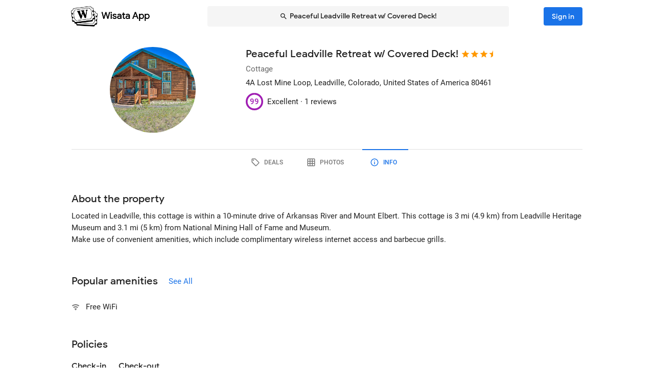

--- FILE ---
content_type: text/html; charset=utf-8
request_url: https://wisata.app/stay/peaceful-leadville-retreat-w-covered-deck-9002850141/info
body_size: 16064
content:
<!doctype html>
<html data-n-head-ssr lang="en" data-n-head="%7B%22lang%22:%7B%22ssr%22:%22en%22%7D%7D">
  <head >
    <meta data-n-head="ssr" charset="utf-8"><meta data-n-head="ssr" data-hid="og:site_name" property="og:site_name" content="Wisata App"><meta data-n-head="ssr" data-hid="og:url" property="og:url" content="https://wisata.app"><meta data-n-head="ssr" data-hid="twitter:card" property="twitter:card" content="summary_large_image"><meta data-n-head="ssr" data-hid="twitter:url" name="twitter:url" content="https://wisata.app"><meta data-n-head="ssr" name="viewport" content="viewport-fit=cover, width=device-width, initial-scale=1, maximum-scale=1, user-scalable=0"><meta data-n-head="ssr" name="HandheldFriendly" content="true"><meta data-n-head="ssr" name="application-name" content="Wisata App: Book Member Only Hotel Deals"><meta data-n-head="ssr" name="apple-mobile-web-app-title" content="Wisata App: Book Member Only Hotel Deals"><meta data-n-head="ssr" data-hid="charset" charset="utf-8"><meta data-n-head="ssr" data-hid="mobile-web-app-capable" name="mobile-web-app-capable" content="yes"><meta data-n-head="ssr" data-hid="apple-mobile-web-app-capable" name="apple-mobile-web-app-capable" content="yes"><meta data-n-head="ssr" data-hid="apple-mobile-web-app-status-bar-style" name="apple-mobile-web-app-status-bar-style" content="default"><meta data-n-head="ssr" data-hid="og:type" name="og:type" property="og:type" content="website"><meta data-n-head="ssr" property="robots" content="noindex"><meta data-n-head="ssr" property="googlebot" content="noindex"><meta data-n-head="ssr" data-hid="og:title" property="og:title" content="Peaceful Leadville Retreat w/ Covered Deck! · Member Only Cottage Deals · Wisata App"><meta data-n-head="ssr" data-hid="twitter:title" name="twitter:title" content="Peaceful Leadville Retreat w/ Covered Deck! · Member Only Cottage Deals · Wisata App"><meta data-n-head="ssr" data-hid="description" name="description" content="Book the best deals on Peaceful Leadville Retreat w/ Covered Deck! only in Wisata App!"><meta data-n-head="ssr" data-hid="og:description" property="og:description" content="Book the best deals on Peaceful Leadville Retreat w/ Covered Deck! only in Wisata App!"><meta data-n-head="ssr" data-hid="twitter:description" name="twitter:description" content="Book the best deals on Peaceful Leadville Retreat w/ Covered Deck! only in Wisata App!"><meta data-n-head="ssr" data-hid="og:image" property="og:image" content="https://i.travelapi.com/lodging/95000000/94500000/94498900/94498853/0ebeabc7_w.jpg"><meta data-n-head="ssr" data-hid="twitter:image" name="twitter:image" content="https://i.travelapi.com/lodging/95000000/94500000/94498900/94498853/0ebeabc7_w.jpg"><title>Peaceful Leadville Retreat w/ Covered Deck! · Member Only Cottage Deals · Wisata App</title><link data-n-head="ssr" rel="icon" type="image/x-icon" href="https://wisata.app/favicon.ico"><link data-n-head="ssr" data-hid="apple-touch-icon" rel="apple-touch-icon" href="https://wisata.app/img/logo/apple-touch-icon.png" sizes="512x512"><link data-n-head="ssr" data-hid="shortcut-icon" rel="shortcut icon" href="/_nuxt/icons/icon_64x64.ba2013.png"><link data-n-head="ssr" media="(device-width: 320px) and (device-height: 568px) and (-webkit-device-pixel-ratio: 2)" rel="apple-touch-startup-image" data-hid="apple-touch-startup-image-iphonese"><link data-n-head="ssr" media="(device-width: 375px) and (device-height: 667px) and (-webkit-device-pixel-ratio: 2)" rel="apple-touch-startup-image" data-hid="apple-touch-startup-image-iphone6"><link data-n-head="ssr" media="(device-width: 621px) and (device-height: 1104px) and (-webkit-device-pixel-ratio: 3)" rel="apple-touch-startup-image" data-hid="apple-touch-startup-image-iphoneplus"><link data-n-head="ssr" media="(device-width: 375px) and (device-height: 812px) and (-webkit-device-pixel-ratio: 3)" rel="apple-touch-startup-image" data-hid="apple-touch-startup-image-iphonex"><link data-n-head="ssr" media="(device-width: 414px) and (device-height: 896px) and (-webkit-device-pixel-ratio: 2)" rel="apple-touch-startup-image" data-hid="apple-touch-startup-image-iphonexr"><link data-n-head="ssr" media="(device-width: 414px) and (device-height: 896px) and (-webkit-device-pixel-ratio: 3)" rel="apple-touch-startup-image" data-hid="apple-touch-startup-image-iphonexsmax"><link data-n-head="ssr" media="(device-width: 768px) and (device-height: 1024px) and (-webkit-device-pixel-ratio: 2)" rel="apple-touch-startup-image" data-hid="apple-touch-startup-image-ipad"><link data-n-head="ssr" media="(device-width: 834px) and (device-height: 1112px) and (-webkit-device-pixel-ratio: 2)" rel="apple-touch-startup-image" data-hid="apple-touch-startup-image-ipadpro1"><link data-n-head="ssr" media="(device-width: 834px) and (device-height: 1194px) and (-webkit-device-pixel-ratio: 2)" rel="apple-touch-startup-image" data-hid="apple-touch-startup-image-ipadpro2"><link data-n-head="ssr" media="(device-width: 1024px) and (device-height: 1366px) and (-webkit-device-pixel-ratio: 2)" rel="apple-touch-startup-image" data-hid="apple-touch-startup-image-ipadpro3"><link data-n-head="ssr" rel="manifest" href="/_nuxt/manifest.8a901c24.json" data-hid="manifest"><style data-n-head="vuetify" type="text/css" id="vuetify-theme-stylesheet" nonce="undefined">.v-application a { color: #1a73e8; }
.v-application .primary {
  background-color: #1a73e8 !important;
  border-color: #1a73e8 !important;
}
.v-application .primary--text {
  color: #1a73e8 !important;
  caret-color: #1a73e8 !important;
}
.v-application .primary.lighten-5 {
  background-color: #cff9ff !important;
  border-color: #cff9ff !important;
}
.v-application .primary--text.text--lighten-5 {
  color: #cff9ff !important;
  caret-color: #cff9ff !important;
}
.v-application .primary.lighten-4 {
  background-color: #b0ddff !important;
  border-color: #b0ddff !important;
}
.v-application .primary--text.text--lighten-4 {
  color: #b0ddff !important;
  caret-color: #b0ddff !important;
}
.v-application .primary.lighten-3 {
  background-color: #91c1ff !important;
  border-color: #91c1ff !important;
}
.v-application .primary--text.text--lighten-3 {
  color: #91c1ff !important;
  caret-color: #91c1ff !important;
}
.v-application .primary.lighten-2 {
  background-color: #70a6ff !important;
  border-color: #70a6ff !important;
}
.v-application .primary--text.text--lighten-2 {
  color: #70a6ff !important;
  caret-color: #70a6ff !important;
}
.v-application .primary.lighten-1 {
  background-color: #4c8cff !important;
  border-color: #4c8cff !important;
}
.v-application .primary--text.text--lighten-1 {
  color: #4c8cff !important;
  caret-color: #4c8cff !important;
}
.v-application .primary.darken-1 {
  background-color: #005bcb !important;
  border-color: #005bcb !important;
}
.v-application .primary--text.text--darken-1 {
  color: #005bcb !important;
  caret-color: #005bcb !important;
}
.v-application .primary.darken-2 {
  background-color: #0044af !important;
  border-color: #0044af !important;
}
.v-application .primary--text.text--darken-2 {
  color: #0044af !important;
  caret-color: #0044af !important;
}
.v-application .primary.darken-3 {
  background-color: #002f94 !important;
  border-color: #002f94 !important;
}
.v-application .primary--text.text--darken-3 {
  color: #002f94 !important;
  caret-color: #002f94 !important;
}
.v-application .primary.darken-4 {
  background-color: #001d7a !important;
  border-color: #001d7a !important;
}
.v-application .primary--text.text--darken-4 {
  color: #001d7a !important;
  caret-color: #001d7a !important;
}
.v-application .secondary {
  background-color: #a11cb4 !important;
  border-color: #a11cb4 !important;
}
.v-application .secondary--text {
  color: #a11cb4 !important;
  caret-color: #a11cb4 !important;
}
.v-application .secondary.lighten-5 {
  background-color: #ffb2ff !important;
  border-color: #ffb2ff !important;
}
.v-application .secondary--text.text--lighten-5 {
  color: #ffb2ff !important;
  caret-color: #ffb2ff !important;
}
.v-application .secondary.lighten-4 {
  background-color: #ff95ff !important;
  border-color: #ff95ff !important;
}
.v-application .secondary--text.text--lighten-4 {
  color: #ff95ff !important;
  caret-color: #ff95ff !important;
}
.v-application .secondary.lighten-3 {
  background-color: #f979ff !important;
  border-color: #f979ff !important;
}
.v-application .secondary--text.text--lighten-3 {
  color: #f979ff !important;
  caret-color: #f979ff !important;
}
.v-application .secondary.lighten-2 {
  background-color: #db5ced !important;
  border-color: #db5ced !important;
}
.v-application .secondary--text.text--lighten-2 {
  color: #db5ced !important;
  caret-color: #db5ced !important;
}
.v-application .secondary.lighten-1 {
  background-color: #be3fd0 !important;
  border-color: #be3fd0 !important;
}
.v-application .secondary--text.text--lighten-1 {
  color: #be3fd0 !important;
  caret-color: #be3fd0 !important;
}
.v-application .secondary.darken-1 {
  background-color: #850099 !important;
  border-color: #850099 !important;
}
.v-application .secondary--text.text--darken-1 {
  color: #850099 !important;
  caret-color: #850099 !important;
}
.v-application .secondary.darken-2 {
  background-color: #68007e !important;
  border-color: #68007e !important;
}
.v-application .secondary--text.text--darken-2 {
  color: #68007e !important;
  caret-color: #68007e !important;
}
.v-application .secondary.darken-3 {
  background-color: #4d0065 !important;
  border-color: #4d0065 !important;
}
.v-application .secondary--text.text--darken-3 {
  color: #4d0065 !important;
  caret-color: #4d0065 !important;
}
.v-application .secondary.darken-4 {
  background-color: #34004c !important;
  border-color: #34004c !important;
}
.v-application .secondary--text.text--darken-4 {
  color: #34004c !important;
  caret-color: #34004c !important;
}
.v-application .accent {
  background-color: #757575 !important;
  border-color: #757575 !important;
}
.v-application .accent--text {
  color: #757575 !important;
  caret-color: #757575 !important;
}
.v-application .accent.lighten-1 {
  background-color: #000000 !important;
  border-color: #000000 !important;
}
.v-application .accent--text.text--lighten-1 {
  color: #000000 !important;
  caret-color: #000000 !important;
}
.v-application .error {
  background-color: #e82127 !important;
  border-color: #e82127 !important;
}
.v-application .error--text {
  color: #e82127 !important;
  caret-color: #e82127 !important;
}
.v-application .error.lighten-5 {
  background-color: #ffbfa3 !important;
  border-color: #ffbfa3 !important;
}
.v-application .error--text.text--lighten-5 {
  color: #ffbfa3 !important;
  caret-color: #ffbfa3 !important;
}
.v-application .error.lighten-4 {
  background-color: #ffa289 !important;
  border-color: #ffa289 !important;
}
.v-application .error--text.text--lighten-4 {
  color: #ffa289 !important;
  caret-color: #ffa289 !important;
}
.v-application .error.lighten-3 {
  background-color: #ff846f !important;
  border-color: #ff846f !important;
}
.v-application .error--text.text--lighten-3 {
  color: #ff846f !important;
  caret-color: #ff846f !important;
}
.v-application .error.lighten-2 {
  background-color: #ff6656 !important;
  border-color: #ff6656 !important;
}
.v-application .error--text.text--lighten-2 {
  color: #ff6656 !important;
  caret-color: #ff6656 !important;
}
.v-application .error.lighten-1 {
  background-color: #ff473e !important;
  border-color: #ff473e !important;
}
.v-application .error--text.text--lighten-1 {
  color: #ff473e !important;
  caret-color: #ff473e !important;
}
.v-application .error.darken-1 {
  background-color: #c70010 !important;
  border-color: #c70010 !important;
}
.v-application .error--text.text--darken-1 {
  color: #c70010 !important;
  caret-color: #c70010 !important;
}
.v-application .error.darken-2 {
  background-color: #a70000 !important;
  border-color: #a70000 !important;
}
.v-application .error--text.text--darken-2 {
  color: #a70000 !important;
  caret-color: #a70000 !important;
}
.v-application .error.darken-3 {
  background-color: #880000 !important;
  border-color: #880000 !important;
}
.v-application .error--text.text--darken-3 {
  color: #880000 !important;
  caret-color: #880000 !important;
}
.v-application .error.darken-4 {
  background-color: #6a0000 !important;
  border-color: #6a0000 !important;
}
.v-application .error--text.text--darken-4 {
  color: #6a0000 !important;
  caret-color: #6a0000 !important;
}
.v-application .info {
  background-color: #ffffff !important;
  border-color: #ffffff !important;
}
.v-application .info--text {
  color: #ffffff !important;
  caret-color: #ffffff !important;
}
.v-application .info.lighten-5 {
  background-color: #ffffff !important;
  border-color: #ffffff !important;
}
.v-application .info--text.text--lighten-5 {
  color: #ffffff !important;
  caret-color: #ffffff !important;
}
.v-application .info.lighten-4 {
  background-color: #ffffff !important;
  border-color: #ffffff !important;
}
.v-application .info--text.text--lighten-4 {
  color: #ffffff !important;
  caret-color: #ffffff !important;
}
.v-application .info.lighten-3 {
  background-color: #ffffff !important;
  border-color: #ffffff !important;
}
.v-application .info--text.text--lighten-3 {
  color: #ffffff !important;
  caret-color: #ffffff !important;
}
.v-application .info.lighten-2 {
  background-color: #ffffff !important;
  border-color: #ffffff !important;
}
.v-application .info--text.text--lighten-2 {
  color: #ffffff !important;
  caret-color: #ffffff !important;
}
.v-application .info.lighten-1 {
  background-color: #ffffff !important;
  border-color: #ffffff !important;
}
.v-application .info--text.text--lighten-1 {
  color: #ffffff !important;
  caret-color: #ffffff !important;
}
.v-application .info.darken-1 {
  background-color: #e2e2e2 !important;
  border-color: #e2e2e2 !important;
}
.v-application .info--text.text--darken-1 {
  color: #e2e2e2 !important;
  caret-color: #e2e2e2 !important;
}
.v-application .info.darken-2 {
  background-color: #c6c6c6 !important;
  border-color: #c6c6c6 !important;
}
.v-application .info--text.text--darken-2 {
  color: #c6c6c6 !important;
  caret-color: #c6c6c6 !important;
}
.v-application .info.darken-3 {
  background-color: #ababab !important;
  border-color: #ababab !important;
}
.v-application .info--text.text--darken-3 {
  color: #ababab !important;
  caret-color: #ababab !important;
}
.v-application .info.darken-4 {
  background-color: #919191 !important;
  border-color: #919191 !important;
}
.v-application .info--text.text--darken-4 {
  color: #919191 !important;
  caret-color: #919191 !important;
}
.v-application .success {
  background-color: #238636 !important;
  border-color: #238636 !important;
}
.v-application .success--text {
  color: #238636 !important;
  caret-color: #238636 !important;
}
.v-application .success.lighten-5 {
  background-color: #b4ffb7 !important;
  border-color: #b4ffb7 !important;
}
.v-application .success--text.text--lighten-5 {
  color: #b4ffb7 !important;
  caret-color: #b4ffb7 !important;
}
.v-application .success.lighten-4 {
  background-color: #97f59c !important;
  border-color: #97f59c !important;
}
.v-application .success--text.text--lighten-4 {
  color: #97f59c !important;
  caret-color: #97f59c !important;
}
.v-application .success.lighten-3 {
  background-color: #7bd881 !important;
  border-color: #7bd881 !important;
}
.v-application .success--text.text--lighten-3 {
  color: #7bd881 !important;
  caret-color: #7bd881 !important;
}
.v-application .success.lighten-2 {
  background-color: #5fbc67 !important;
  border-color: #5fbc67 !important;
}
.v-application .success--text.text--lighten-2 {
  color: #5fbc67 !important;
  caret-color: #5fbc67 !important;
}
.v-application .success.lighten-1 {
  background-color: #43a14e !important;
  border-color: #43a14e !important;
}
.v-application .success--text.text--lighten-1 {
  color: #43a14e !important;
  caret-color: #43a14e !important;
}
.v-application .success.darken-1 {
  background-color: #006c1e !important;
  border-color: #006c1e !important;
}
.v-application .success--text.text--darken-1 {
  color: #006c1e !important;
  caret-color: #006c1e !important;
}
.v-application .success.darken-2 {
  background-color: #005303 !important;
  border-color: #005303 !important;
}
.v-application .success--text.text--darken-2 {
  color: #005303 !important;
  caret-color: #005303 !important;
}
.v-application .success.darken-3 {
  background-color: #003b00 !important;
  border-color: #003b00 !important;
}
.v-application .success--text.text--darken-3 {
  color: #003b00 !important;
  caret-color: #003b00 !important;
}
.v-application .success.darken-4 {
  background-color: #002700 !important;
  border-color: #002700 !important;
}
.v-application .success--text.text--darken-4 {
  color: #002700 !important;
  caret-color: #002700 !important;
}
.v-application .warning {
  background-color: #ec7211 !important;
  border-color: #ec7211 !important;
}
.v-application .warning--text {
  color: #ec7211 !important;
  caret-color: #ec7211 !important;
}
.v-application .warning.lighten-5 {
  background-color: #fffd9d !important;
  border-color: #fffd9d !important;
}
.v-application .warning--text.text--lighten-5 {
  color: #fffd9d !important;
  caret-color: #fffd9d !important;
}
.v-application .warning.lighten-4 {
  background-color: #ffe082 !important;
  border-color: #ffe082 !important;
}
.v-application .warning--text.text--lighten-4 {
  color: #ffe082 !important;
  caret-color: #ffe082 !important;
}
.v-application .warning.lighten-3 {
  background-color: #ffc467 !important;
  border-color: #ffc467 !important;
}
.v-application .warning--text.text--lighten-3 {
  color: #ffc467 !important;
  caret-color: #ffc467 !important;
}
.v-application .warning.lighten-2 {
  background-color: #ffa84c !important;
  border-color: #ffa84c !important;
}
.v-application .warning--text.text--lighten-2 {
  color: #ffa84c !important;
  caret-color: #ffa84c !important;
}
.v-application .warning.lighten-1 {
  background-color: #ff8d31 !important;
  border-color: #ff8d31 !important;
}
.v-application .warning--text.text--lighten-1 {
  color: #ff8d31 !important;
  caret-color: #ff8d31 !important;
}
.v-application .warning.darken-1 {
  background-color: #cc5800 !important;
  border-color: #cc5800 !important;
}
.v-application .warning--text.text--darken-1 {
  color: #cc5800 !important;
  caret-color: #cc5800 !important;
}
.v-application .warning.darken-2 {
  background-color: #ad3e00 !important;
  border-color: #ad3e00 !important;
}
.v-application .warning--text.text--darken-2 {
  color: #ad3e00 !important;
  caret-color: #ad3e00 !important;
}
.v-application .warning.darken-3 {
  background-color: #8e2400 !important;
  border-color: #8e2400 !important;
}
.v-application .warning--text.text--darken-3 {
  color: #8e2400 !important;
  caret-color: #8e2400 !important;
}
.v-application .warning.darken-4 {
  background-color: #720000 !important;
  border-color: #720000 !important;
}
.v-application .warning--text.text--darken-4 {
  color: #720000 !important;
  caret-color: #720000 !important;
}
.v-application .tertiary {
  background-color: #121212 !important;
  border-color: #121212 !important;
}
.v-application .tertiary--text {
  color: #121212 !important;
  caret-color: #121212 !important;
}
.v-application .tertiary.lighten-5 {
  background-color: #858585 !important;
  border-color: #858585 !important;
}
.v-application .tertiary--text.text--lighten-5 {
  color: #858585 !important;
  caret-color: #858585 !important;
}
.v-application .tertiary.lighten-4 {
  background-color: #6c6c6c !important;
  border-color: #6c6c6c !important;
}
.v-application .tertiary--text.text--lighten-4 {
  color: #6c6c6c !important;
  caret-color: #6c6c6c !important;
}
.v-application .tertiary.lighten-3 {
  background-color: #535353 !important;
  border-color: #535353 !important;
}
.v-application .tertiary--text.text--lighten-3 {
  color: #535353 !important;
  caret-color: #535353 !important;
}
.v-application .tertiary.lighten-2 {
  background-color: #3c3c3c !important;
  border-color: #3c3c3c !important;
}
.v-application .tertiary--text.text--lighten-2 {
  color: #3c3c3c !important;
  caret-color: #3c3c3c !important;
}
.v-application .tertiary.lighten-1 {
  background-color: #272727 !important;
  border-color: #272727 !important;
}
.v-application .tertiary--text.text--lighten-1 {
  color: #272727 !important;
  caret-color: #272727 !important;
}
.v-application .tertiary.darken-1 {
  background-color: #000000 !important;
  border-color: #000000 !important;
}
.v-application .tertiary--text.text--darken-1 {
  color: #000000 !important;
  caret-color: #000000 !important;
}
.v-application .tertiary.darken-2 {
  background-color: #000000 !important;
  border-color: #000000 !important;
}
.v-application .tertiary--text.text--darken-2 {
  color: #000000 !important;
  caret-color: #000000 !important;
}
.v-application .tertiary.darken-3 {
  background-color: #000000 !important;
  border-color: #000000 !important;
}
.v-application .tertiary--text.text--darken-3 {
  color: #000000 !important;
  caret-color: #000000 !important;
}
.v-application .tertiary.darken-4 {
  background-color: #000000 !important;
  border-color: #000000 !important;
}
.v-application .tertiary--text.text--darken-4 {
  color: #000000 !important;
  caret-color: #000000 !important;
}</style><script data-n-head="ssr" async data-hid="gtag-script" src="https://www.googletagmanager.com/gtag/js?id=AW-10865724396"></script><script data-n-head="ssr" async data-hid="gtag-config" type="text/javascript">window.dataLayer = window.dataLayer || []; function gtag(){dataLayer.push(arguments);} gtag('js', new Date()); gtag('config', 'AW-10865724396');</script><script data-n-head="ssr" data-hid="json-schema" type="application/ld+json">{"@context":"http://schema.org","@type":"LodgingBusiness","name":"Peaceful Leadville Retreat w/ Covered Deck!","address":{"@type":"PostalAddress","addressRegion":"Leadville, Colorado, United States of America"},"policies":{"@type":"LodgingReservation"},"image":"https://i.travelapi.com/lodging/95000000/94500000/94498900/94498853/0ebeabc7_z.jpg","logo":"https://i.travelapi.com/lodging/95000000/94500000/94498900/94498853/0ebeabc7_z.jpg","starRating":3.5,"aggregateRating":{"@type":"AggregateRating","ratingValue":99,"bestRating":100,"reviewCount":1}}</script><link rel="preload" href="/_nuxt/css/b341f60.css" as="style"><link rel="preload" href="/_nuxt/css/ad98a95.css" as="style"><link rel="preload" href="/_nuxt/css/a99b088.css" as="style"><link rel="preload" href="/_nuxt/css/1be3474.css" as="style"><link rel="preload" href="/_nuxt/css/71146b8.css" as="style"><link rel="stylesheet" href="/_nuxt/css/b341f60.css"><link rel="stylesheet" href="/_nuxt/css/ad98a95.css"><link rel="stylesheet" href="/_nuxt/css/a99b088.css"><link rel="stylesheet" href="/_nuxt/css/1be3474.css"><link rel="stylesheet" href="/_nuxt/css/71146b8.css">
  </head>
  <body >
    <div data-server-rendered="true" id="__nuxt"><div id="__layout"><div data-app="true" id="app" class="v-application v-application--is-ltr theme--light" data-v-f544d31a><div class="v-application--wrap"><iframe id="print-html-frame" class="d-print-block" data-v-f544d31a></iframe> <!----> <div class="d-none" data-v-f544d31a></div> <!----> <div class="absolute appbar-intersect" style="top:0;left:0;right:0;height:65px;pointer-events:none;" data-v-f544d31a></div> <header class="d-print-none bg-transparent v-sheet theme--light elevation-0 v-toolbar v-app-bar v-app-bar--elevate-on-scroll v-app-bar--fixed v-app-bar--hide-shadow info" style="height:56px;margin-top:0px;transform:translateY(0px);left:0px;right:0px;z-index:20;" data-v-f544d31a><div class="v-toolbar__content" style="height:56px;"><div class="container py-1 py-md-2" data-v-f544d31a><div style="position:relative;" data-v-778fd3b9 data-v-f544d31a><div class="appbartop-grid" data-v-778fd3b9><button type="button" class="ml-n3 btn-background ml-n3 v-btn v-btn--icon v-btn--round v-btn--text theme--light v-size--default primary--text" data-v-099243d6 data-v-778fd3b9><span class="v-btn__content"><span aria-hidden="true" class="v-icon notranslate theme--light" style="font-size:36px;height:36px;width:36px;" data-v-099243d6 data-v-099243d6><svg xmlns="http://www.w3.org/2000/svg" viewBox="0 0 24 24" role="img" aria-hidden="true" class="v-icon__svg" style="font-size:36px;height:36px;width:36px;"><path d="M15.41,16.58L10.83,12L15.41,7.41L14,6L8,12L14,18L15.41,16.58Z"></path></svg></span></span></button> <div class="d-flex justify-center mr-2 ml-sm-6 mr-sm-6" style="min-width: 0; min-height: 0;" data-v-778fd3b9><div class="w-full searchnav-width" data-v-6f55cb03 data-v-778fd3b9><button type="button" class="appsearchbar-btn v-btn v-btn--block v-btn--has-bg theme--light elevation-0 v-size--default" style="height:40px;max-width:70%;" data-v-6f55cb03><span class="v-btn__content"><span aria-hidden="true" class="v-icon notranslate mr-1 theme--light" style="font-size:16px;height:16px;width:16px;" data-v-6f55cb03><svg xmlns="http://www.w3.org/2000/svg" viewBox="0 0 24 24" role="img" aria-hidden="true" class="v-icon__svg" style="font-size:16px;height:16px;width:16px;"><path d="M9.5,3A6.5,6.5 0 0,1 16,9.5C16,11.11 15.41,12.59 14.44,13.73L14.71,14H15.5L20.5,19L19,20.5L14,15.5V14.71L13.73,14.44C12.59,15.41 11.11,16 9.5,16A6.5,6.5 0 0,1 3,9.5A6.5,6.5 0 0,1 9.5,3M9.5,5C7,5 5,7 5,9.5C5,12 7,14 9.5,14C12,14 14,12 14,9.5C14,7 12,5 9.5,5Z"></path></svg></span> <span class="text-truncate" style="min-width:0;min-height:0;" data-v-6f55cb03>
        Peaceful Leadville Retreat w/ Covered Deck!
      </span> <!----></span></button> <!----></div></div> <!----></div></div></div></div></header> <!----> <!----> <div class="v-dialog__container" data-v-f544d31a><!----></div> <!----> <!----> <main class="v-main layout-main mb-4" style="padding-top:56px;padding-right:0px;padding-bottom:0px;padding-left:0px;" data-v-f544d31a><div class="v-main__wrap"><!----> <div class="container" data-v-f544d31a><div data-v-4f6380fb data-v-f544d31a><!----> <div data-v-4f6380fb><div id="location-catalog" class="pt-0 pt-sm-4 pb-6 pb-sm-8" data-v-4f6380fb><div id="catalog-header-mobile" no-gutters class="pb-3"><h1 class="d-inline-block text-h5 font-weight-medium pr-1">
      Peaceful Leadville Retreat w/ Covered Deck!
    </h1> <span aria-hidden="true" class="d-inline-flex flex-wrap"><div style="margin-left:-3px;"><span aria-hidden="true" class="v-icon notranslate mb-1 theme--light orange--text" style="font-size:18px;height:18px;width:18px;"><svg xmlns="http://www.w3.org/2000/svg" viewBox="0 0 24 24" role="img" aria-hidden="true" class="v-icon__svg" style="font-size:18px;height:18px;width:18px;"><path d="M12,17.27L18.18,21L16.54,13.97L22,9.24L14.81,8.62L12,2L9.19,8.62L2,9.24L7.45,13.97L5.82,21L12,17.27Z"></path></svg></span><span aria-hidden="true" class="v-icon notranslate mb-1 theme--light orange--text" style="font-size:18px;height:18px;width:18px;"><svg xmlns="http://www.w3.org/2000/svg" viewBox="0 0 24 24" role="img" aria-hidden="true" class="v-icon__svg" style="font-size:18px;height:18px;width:18px;"><path d="M12,17.27L18.18,21L16.54,13.97L22,9.24L14.81,8.62L12,2L9.19,8.62L2,9.24L7.45,13.97L5.82,21L12,17.27Z"></path></svg></span><span aria-hidden="true" class="v-icon notranslate mb-1 theme--light orange--text" style="font-size:18px;height:18px;width:18px;"><svg xmlns="http://www.w3.org/2000/svg" viewBox="0 0 24 24" role="img" aria-hidden="true" class="v-icon__svg" style="font-size:18px;height:18px;width:18px;"><path d="M12,17.27L18.18,21L16.54,13.97L22,9.24L14.81,8.62L12,2L9.19,8.62L2,9.24L7.45,13.97L5.82,21L12,17.27Z"></path></svg></span> <span aria-hidden="true" class="v-icon notranslate mb-1 theme--light orange--text" style="font-size:18px;height:18px;width:18px;margin-left:-4px;"><svg xmlns="http://www.w3.org/2000/svg" viewBox="0 0 24 24" role="img" aria-hidden="true" class="v-icon__svg" style="font-size:18px;height:18px;width:18px;"><path d="M12 2L9.19 8.62L2 9.24L7.45 13.97L5.82 21L12 17.27V2Z"></path></svg></span></div></span></div> <div class="row"><div id="hero-image" class="d-flex justify-center col col-auto"><div class="v-avatar" style="height:91px;min-width:91px;width:91px;"><div class="bg-transparent overflow-hidden v-sheet theme--light aspect-ratio" style="height:0px;width:100%;padding-bottom:100%;" data-v-978962ea><img alt="Peaceful Leadville Retreat w/ Covered Deck!" src="https://i.travelapi.com/lodging/95000000/94500000/94498900/94498853/0ebeabc7_z.jpg" class="w-full h-full" style="object-fit:cover;object-position:50% 50%;" data-v-978962ea>  <!----></div></div></div> <div id="catalog-data" class="flex-grow-1 ml-n2 ml-sm-0 col"><!----> <div id="catalog-body"><p class="mb-0 text--secondary text-caption">
          Cottage
        </p> <p class="mb-0 text-caption"><span>4A Lost Mine Loop</span><span>, Leadville, Colorado, United States of America</span> <span>
            80461
          </span></p> <!----> <!----></div> <div id="review-desktop" aria-hidden="true" class="d-flex align-center py-1 text-caption"><div role="progressbar" aria-valuemin="0" aria-valuemax="100" aria-valuenow="99" class="v-progress-circular v-progress-circular--visible" style="height:28px;width:28px;color:#A11CB4;caret-color:#A11CB4;"><svg xmlns="http://www.w3.org/2000/svg" viewBox="22.4 22.4 44.8 44.8" style="transform:rotate(270deg);"><circle fill="transparent" cx="44.8" cy="44.8" r="20" stroke-width="4.8" stroke-dasharray="125.664" stroke-dashoffset="0" class="v-progress-circular__underlay"></circle><circle fill="transparent" cx="44.8" cy="44.8" r="20" stroke-width="4.8" stroke-dasharray="125.664" stroke-dashoffset="1.2566370614359172px" class="v-progress-circular__overlay"></circle></svg><div class="v-progress-circular__info"><span class="font-weight-medium">99</span></div></div> <span class="pl-2">Excellent · </span> <span> 1 reviews</span></div> <!----></div></div> <p id="headline-mobile" class="mb-0 pt-2"><span class="text-caption"></span></p></div> <div data-v-f8e36740 data-v-4f6380fb><div id="tabs-row-mobile" class="gutters-0" data-v-f8e36740><div class="v-tabs tab-no-background v-tabs--grow theme--light" data-v-f8e36740><div role="tablist" class="v-item-group theme--light v-slide-group v-tabs-bar v-tabs-bar--is-mobile primary--text transparent" style="height:54px;"><div class="v-slide-group__prev v-slide-group__prev--disabled"><!----></div><div class="v-slide-group__wrapper"><div class="v-slide-group__content v-tabs-bar__content"><div class="v-tabs-slider-wrapper" style="transition:none;"><div class="v-tabs-slider"></div></div><a href="/stay/peaceful-leadville-retreat-w-covered-deck-9002850141/" tabindex="0" aria-selected="false" role="tab" class="v-tab tab-no-background" data-v-f8e36740><span aria-hidden="true" class="v-icon notranslate theme--light" style="font-size:22px;height:22px;width:22px;" data-v-f8e36740><svg xmlns="http://www.w3.org/2000/svg" viewBox="0 0 24 24" role="img" aria-hidden="true" class="v-icon__svg" style="font-size:22px;height:22px;width:22px;"><path d="M21.41 11.58L12.41 2.58A2 2 0 0 0 11 2H4A2 2 0 0 0 2 4V11A2 2 0 0 0 2.59 12.42L11.59 21.42A2 2 0 0 0 13 22A2 2 0 0 0 14.41 21.41L21.41 14.41A2 2 0 0 0 22 13A2 2 0 0 0 21.41 11.58M13 20L4 11V4H11L20 13M6.5 5A1.5 1.5 0 1 1 5 6.5A1.5 1.5 0 0 1 6.5 5Z"></path></svg></span></a><a href="/stay/peaceful-leadville-retreat-w-covered-deck-9002850141/photos" tabindex="0" aria-selected="false" role="tab" class="v-tab tab-no-background" data-v-f8e36740><span aria-hidden="true" class="v-icon notranslate theme--light" style="font-size:22px;height:22px;width:22px;" data-v-f8e36740><svg xmlns="http://www.w3.org/2000/svg" viewBox="0 0 24 24" role="img" aria-hidden="true" class="v-icon__svg" style="font-size:22px;height:22px;width:22px;"><path d="M10,4V8H14V4H10M16,4V8H20V4H16M16,10V14H20V10H16M16,16V20H20V16H16M14,20V16H10V20H14M8,20V16H4V20H8M8,14V10H4V14H8M8,8V4H4V8H8M10,14H14V10H10V14M4,2H20A2,2 0 0,1 22,4V20A2,2 0 0,1 20,22H4C2.92,22 2,21.1 2,20V4A2,2 0 0,1 4,2Z"></path></svg></span></a><a href="/stay/peaceful-leadville-retreat-w-covered-deck-9002850141/info" aria-current="page" tabindex="0" aria-selected="false" role="tab" class="v-tab--active v-tab tab-no-background" data-v-f8e36740><span aria-hidden="true" class="v-icon notranslate theme--light" style="font-size:22px;height:22px;width:22px;" data-v-f8e36740><svg xmlns="http://www.w3.org/2000/svg" viewBox="0 0 24 24" role="img" aria-hidden="true" class="v-icon__svg" style="font-size:22px;height:22px;width:22px;"><path d="M11,9H13V7H11M12,20C7.59,20 4,16.41 4,12C4,7.59 7.59,4 12,4C16.41,4 20,7.59 20,12C20,16.41 16.41,20 12,20M12,2A10,10 0 0,0 2,12A10,10 0 0,0 12,22A10,10 0 0,0 22,12A10,10 0 0,0 12,2M11,17H13V11H11V17Z"></path></svg></span></a></div></div><div class="v-slide-group__next v-slide-group__next--disabled"><!----></div></div></div> <hr role="separator" aria-orientation="horizontal" class="v-divider theme--light" style="margin-top:-1px;" data-v-f8e36740></div></div> <div data-fetch-key="data-v-0c4839c8:0" class="pt-8 stay-info-page nuxtchild" data-v-0c4839c8 data-v-4f6380fb data-v-4f6380fb data-v-4f6380fb><section data-v-0c4839c8><h2 class="text-h5 text-sm-h4 font-weight-medium mb-0" data-v-0c4839c8>
      About the property
    </h2> <!----> <p class="text-body-2 my-2" data-v-0c4839c8>Located in Leadville, this cottage is within a 10-minute drive of Arkansas River and Mount Elbert.  This cottage is 3 mi (4.9 km) from Leadville Heritage Museum and 3.1 mi (5 km) from National Mining Hall of Fame and Museum.<br />Make use of convenient amenities, which include complimentary wireless internet access and barbecue grills.<br /></p> <!----></section> <section class="pt-8 pt-sm-12" data-v-0c4839c8><div data-v-933dd8c8 data-v-0c4839c8><div class="d-flex justify-space-between" data-v-933dd8c8><h2 class="text-h5 text-sm-h4 font-weight-medium mb-0" data-v-933dd8c8>
      Popular amenities
    </h2> <button type="button" class="see-all-btn v-btn v-btn--rounded v-btn--text theme--light v-size--small primary--text" data-v-933dd8c8><span class="v-btn__content"><span class="text-body-2" data-v-933dd8c8>
        See All
      </span></span></button></div> <ul class="popular-amenities ma-0 pa-0 pt-4" style="list-style: none;" data-v-933dd8c8><li class="d-inline-flex align-baseline ma-0 pa-0" data-v-933dd8c8><span aria-hidden="true" data-v-933dd8c8><span aria-hidden="true" class="v-icon notranslate theme--light" style="font-size:16px;height:16px;width:16px;" data-v-933dd8c8><svg xmlns="http://www.w3.org/2000/svg" viewBox="0 0 24 24" role="img" aria-hidden="true" class="v-icon__svg" style="font-size:16px;height:16px;width:16px;"><path d="M12,21L15.6,16.2C14.6,15.45 13.35,15 12,15C10.65,15 9.4,15.45 8.4,16.2L12,21M12,3C7.95,3 4.21,4.34 1.2,6.6L3,9C5.5,7.12 8.62,6 12,6C15.38,6 18.5,7.12 21,9L22.8,6.6C19.79,4.34 16.05,3 12,3M12,9C9.3,9 6.81,9.89 4.8,11.4L6.6,13.8C8.1,12.67 9.97,12 12,12C14.03,12 15.9,12.67 17.4,13.8L19.2,11.4C17.19,9.89 14.7,9 12,9Z"></path></svg></span></span> <p class="text-body-2 mb-0 pl-3" data-v-933dd8c8>
        Free WiFi
      </p></li></ul> <div data-v-933dd8c8><div class="v-dialog__container"><div role="dialog" aria-modal="true" class="v-dialog__content" style="z-index:0;"><div class="v-dialog stay-amenities-details-dialog safe-inset-top v-dialog--fullscreen v-dialog--scrollable" style="transform-origin:center center;display:none;"><div class="relative overflow-hidden v-card v-sheet theme--light elevation-0" style="flex:0 1 auto;"><!----> <div class="v-card__text pa-0" style="min-height:0;"><div><div class="pa-3 px-sm-6 py-sm-3 d-flex align-center justify-center justify-md-start text--primary info" style="grid-area:title;position:sticky;top:0;z-index:5;"><button type="button" class="absolute ml-1 ml-md-0 mr-2 v-btn v-btn--icon v-btn--round theme--light v-size--default primary--text" style="left:0px;"><span class="v-btn__content"><span aria-hidden="true" class="v-icon notranslate theme--light primary--text" style="font-size:36px;height:36px;width:36px;"><svg xmlns="http://www.w3.org/2000/svg" viewBox="0 0 24 24" role="img" aria-hidden="true" class="v-icon__svg" style="font-size:36px;height:36px;width:36px;"><path d="M15.41,16.58L10.83,12L15.41,7.41L14,6L8,12L14,18L15.41,16.58Z"></path></svg></span></span></button> <p class="mb-0 text-h4 font-weight-medium">
          Property Amenities
        </p> <hr role="separator" aria-orientation="horizontal" class="absolute v-divider theme--light" style="left:0;right:0;bottom:0;"></div> <div class="px-4 px-sm-6 pb-2 pb-sm-4 pt-2 text--primary" style="grid-area:content;overflow-y:auto;"><p class="text-h5 font-weight-medium mb-0">
          Popular
        </p> <div class="container"><div class="row"><div class="pa-0 col-md-6 col-12"><span aria-hidden="true" class="v-icon notranslate theme--light" style="font-size:16px;height:16px;width:16px;"><svg xmlns="http://www.w3.org/2000/svg" viewBox="0 0 24 24" role="img" aria-hidden="true" class="v-icon__svg" style="font-size:16px;height:16px;width:16px;"><path d="M12,21L15.6,16.2C14.6,15.45 13.35,15 12,15C10.65,15 9.4,15.45 8.4,16.2L12,21M12,3C7.95,3 4.21,4.34 1.2,6.6L3,9C5.5,7.12 8.62,6 12,6C15.38,6 18.5,7.12 21,9L22.8,6.6C19.79,4.34 16.05,3 12,3M12,9C9.3,9 6.81,9.89 4.8,11.4L6.6,13.8C8.1,12.67 9.97,12 12,12C14.03,12 15.9,12.67 17.4,13.8L19.2,11.4C17.19,9.89 14.7,9 12,9Z"></path></svg></span> <span class="text-caption text-sm-body-2 ml-1">Free WiFi</span></div></div></div> <div class="safe-inset-bottom"></div></div><div class="px-4 px-sm-6 pb-2 pb-sm-4 pt-2 text--primary" style="grid-area:content;overflow-y:auto;"><p class="text-h5 font-weight-medium mb-0">
          Convenience
        </p> <div class="container"><div class="row"><div class="pa-0 col-md-6 col-12"><span aria-hidden="true" class="v-icon notranslate theme--light" style="font-size:16px;height:16px;width:16px;"><svg xmlns="http://www.w3.org/2000/svg" viewBox="0 0 24 24" role="img" aria-hidden="true" class="v-icon__svg" style="font-size:16px;height:16px;width:16px;"><path d="M21,7L9,19L3.5,13.5L4.91,12.09L9,16.17L19.59,5.59L21,7Z"></path></svg></span> <span class="text-caption text-sm-body-2 ml-1">Barbecue grill(s)</span></div><div class="pa-0 col-md-6 col-12"><span aria-hidden="true" class="v-icon notranslate theme--light" style="font-size:16px;height:16px;width:16px;"><svg xmlns="http://www.w3.org/2000/svg" viewBox="0 0 24 24" role="img" aria-hidden="true" class="v-icon__svg" style="font-size:16px;height:16px;width:16px;"><path d="M21,7L9,19L3.5,13.5L4.91,12.09L9,16.17L19.59,5.59L21,7Z"></path></svg></span> <span class="text-caption text-sm-body-2 ml-1">Books</span></div></div></div> <div class="safe-inset-bottom"></div></div><div class="px-4 px-sm-6 pb-2 pb-sm-4 pt-2 text--primary" style="grid-area:content;overflow-y:auto;"><p class="text-h5 font-weight-medium mb-0">
          Parking and Public Transport
        </p> <div class="container"><div class="row"><div class="pa-0 col-md-6 col-12"><span aria-hidden="true" class="v-icon notranslate theme--light" style="font-size:16px;height:16px;width:16px;"><svg xmlns="http://www.w3.org/2000/svg" viewBox="0 0 24 24" role="img" aria-hidden="true" class="v-icon__svg" style="font-size:16px;height:16px;width:16px;"><path d="M21,7L9,19L3.5,13.5L4.91,12.09L9,16.17L19.59,5.59L21,7Z"></path></svg></span> <span class="text-caption text-sm-body-2 ml-1">Free self parking</span></div></div></div> <div class="safe-inset-bottom"></div></div><!----><div class="px-4 px-sm-6 pb-2 pb-sm-4 pt-2 text--primary" style="grid-area:content;overflow-y:auto;"><p class="text-h5 font-weight-medium mb-0">
          Things to do
        </p> <div class="container"><div class="row"><div class="pa-0 col-md-6 col-12"><span aria-hidden="true" class="v-icon notranslate theme--light" style="font-size:16px;height:16px;width:16px;"><svg xmlns="http://www.w3.org/2000/svg" viewBox="0 0 24 24" role="img" aria-hidden="true" class="v-icon__svg" style="font-size:16px;height:16px;width:16px;"><path d="M21,7L9,19L3.5,13.5L4.91,12.09L9,16.17L19.59,5.59L21,7Z"></path></svg></span> <span class="text-caption text-sm-body-2 ml-1">Hunting on site</span></div></div></div> <div class="safe-inset-bottom"></div></div><!----><!----><!----><div class="px-4 px-sm-6 pb-2 pb-sm-4 pt-2 text--primary" style="grid-area:content;overflow-y:auto;"><p class="text-h5 font-weight-medium mb-0">
          Accessibility
        </p> <div class="container"><div class="row"><div class="pa-0 col-md-6 col-12"><span aria-hidden="true" class="v-icon notranslate theme--light" style="font-size:16px;height:16px;width:16px;"><svg xmlns="http://www.w3.org/2000/svg" viewBox="0 0 24 24" role="img" aria-hidden="true" class="v-icon__svg" style="font-size:16px;height:16px;width:16px;"><path d="M21,7L9,19L3.5,13.5L4.91,12.09L9,16.17L19.59,5.59L21,7Z"></path></svg></span> <span class="text-caption text-sm-body-2 ml-1">Smoke-free property</span></div></div></div> <div class="safe-inset-bottom"></div></div><div class="px-4 px-sm-6 pb-2 pb-sm-4 pt-2 text--primary" style="grid-area:content;overflow-y:auto;"><p class="text-h5 font-weight-medium mb-0">
          Family Friendly
        </p> <div class="container"><div class="row"><div class="pa-0 col-md-6 col-12"><span aria-hidden="true" class="v-icon notranslate theme--light" style="font-size:16px;height:16px;width:16px;"><svg xmlns="http://www.w3.org/2000/svg" viewBox="0 0 24 24" role="img" aria-hidden="true" class="v-icon__svg" style="font-size:16px;height:16px;width:16px;"><path d="M21,7L9,19L3.5,13.5L4.91,12.09L9,16.17L19.59,5.59L21,7Z"></path></svg></span> <span class="text-caption text-sm-body-2 ml-1">Playground on site</span></div></div></div> <div class="safe-inset-bottom"></div></div><!----><!----><!----></div></div></div></div></div></div></div></div></section> <section class="pt-8 pt-sm-12" data-v-0c4839c8><div data-v-0c679f01 data-v-0c4839c8><h2 class="text-h5 text-sm-h4 font-weight-medium mb-0" data-v-0c679f01>
    Policies
  </h2> <div class="row pt-4 no-gutters" data-v-0c679f01 data-v-0c679f01><div class="col col-12" data-v-0c679f01 data-v-0c679f01><div class="d-flex" data-v-0c679f01><h3 data-v-0c679f01><p class="text-h7 text-md-h6 mb-2 font-weight-medium" data-v-0c679f01>
            Check-in
          </p> <p class="mb-0 text-body-1" data-v-0c679f01><span data-v-0c679f01>
              4:00 PM
            </span></p></h3> <h3 class="pl-6" data-v-0c679f01><p class="text-h7 text-md-h6 mb-2 font-weight-medium" data-v-0c679f01>
            Check-out
          </p> <p class="mb-0 text-body-1" data-v-0c679f01><span data-v-0c679f01>
              10:00 AM
            </span></p></h3></div> <h3 class="text-h7 text-md-h6 font-weight-medium mt-4 mb-0" data-v-0c679f01>
          Additional check-in information
        </h3> <div class="text-body-2 pt-2" data-v-0c679f01><ul>  <li>Extra-person charges may apply and vary depending on property policy</li><li>Government-issued photo identification and a credit card, debit card, or cash deposit may be required at check-in for incidental charges</li><li>Special requests are subject to availability upon check-in and may incur additional charges; special requests cannot be guaranteed</li><li>This property accepts credit cards; cash is not accepted</li><li>Host has not indicated whether there is a carbon monoxide detector on the property; consider bringing a portable detector with you on the trip</li><li>Host has not indicated whether there is a smoke detector on the property</li>  </ul></div></div></div> <div class="row mt-4 no-gutters" data-v-0c679f01 data-v-0c679f01><div class="col col-12" data-v-0c679f01 data-v-0c679f01><h3 class="text-h7 text-md-h6 font-weight-medium mb-0" data-v-0c679f01>
        Others
      </h3></div> <div class="pt-2 col col-12" data-v-0c679f01 data-v-0c679f01><div class="text-body-2" data-v-0c679f01><ul>  <li>Contactless check-in and contactless check-out are available.</li> </ul></div></div></div></div></section> <section class="pt-8 pt-sm-12" data-v-0c4839c8><h2 class="text-h5 text-sm-h4 font-weight-medium mb-0" data-v-0c4839c8>
      Important information
    </h2> <div class="row pt-4 no-gutters" data-v-0c4839c8 data-v-0c4839c8><div class="col col-12" data-v-0c4839c8 data-v-0c4839c8><div data-v-0c4839c8><h3 class="text-h7 text-md-h6 font-weight-medium mb-2" data-v-0c4839c8><span class="text-capitalize" data-v-0c4839c8>traveler_service</span> charges
          </h3> <div class="text-body-2 property-charges" data-v-0c4839c8>Your credit card statement will show two separate charges. The booking amount and property fees charged by EvolveVacationRental, and the service fee charged by Expedia partner HomeAway.com, Inc.. The service fee is refundable only when your entire booking is fully refundable. Please refer to HomeAway's <a href=" https://www.homeaway.com/info/legal/terms-conditions " target="_blank"> terms and conditions</a> for the rules applicable to the booking facilitation services provided.</div></div></div></div></section></div></div> <div class="v-dialog__container" data-v-4f6380fb><!----></div> <div class="v-dialog__container" data-v-4f6380fb><!----></div> <div class="v-dialog__container" data-v-035f2d92 data-v-4f6380fb><!----></div></div></div></div></main> <footer class="d-print-none grey lighten-4" data-v-4a063c76 data-v-f544d31a><div class="container" data-v-4a063c76 data-v-4a063c76><!----> <div class="mt-3 d-flex align-center pb-3" data-v-4a063c76><div class="text-no-wrap" data-v-4a063c76><span class="text-body-2" data-v-4a063c76>©</span> Wisata App
      </div> <span class="mx-3" data-v-4a063c76>·</span> <a href="/termsandcondition" target="_blank" label="Terms" class="link text-h8 text--secondary" data-v-4a063c76>
        Terms
      </a> <div class="spacer" data-v-4a063c76 data-v-4a063c76></div> <span class="text-button text-no-wrap" data-v-4a063c76>
        v6.01
      </span></div></div></footer></div></div></div></div><script>window.__NUXT__=(function(a,b,c,d,e,f,g,h,i,j,k,l,m,n,o,p,q,r,s,t,u,v,w,x,y,z,A,B,C,D,E,F,G,H,I){G.appId="1:966102296105:web:3af966db6fd1a7813d1e38";G.apiKey="AIzaSyBw1i469b1tEqrOUFhEpiZW8RXl_kan7_k";G.projectId="wisata-1563725408367";G.authDomain="wisata-1563725408367.firebaseapp.com";G.storageBucket="wisata-1563725408367.appspot.com";G.messagingSenderId="966102296105";return {layout:"default",data:[{resContent:{id:k,slug:l,type:"bnb",name:m,name_suffix:"Leadville, Colorado, United States of America",country_code:"US",address_line:"4A Lost Mine Loop",latitude:39.272408,longitude:-106.321154,catalog:{fax:b,city:"Leadville",brand:"VR_PM Evolve Vacation Rental",chain:"Independent",phone:"1-8778181014",category:"Cottage",alt_names:b,alt_phones:b,postal_code:"80461",star_rating:3.5,review_count:n,profile_photo:f,review_rating:99,hero_image_url:{lg:g,md:h,sm:i,th:j,ori:f}},image:[{url:{lg:"https:\u002F\u002Fi.travelapi.com\u002Flodging\u002F95000000\u002F94500000\u002F94498900\u002F94498853\u002F02186fcb_w.jpg",md:"https:\u002F\u002Fi.travelapi.com\u002Flodging\u002F95000000\u002F94500000\u002F94498900\u002F94498853\u002F02186fcb_z.jpg",sm:"https:\u002F\u002Fi.travelapi.com\u002Flodging\u002F95000000\u002F94500000\u002F94498900\u002F94498853\u002F02186fcb_y.jpg",th:"https:\u002F\u002Fi.travelapi.com\u002Flodging\u002F95000000\u002F94500000\u002F94498900\u002F94498853\u002F02186fcb_l.jpg",ori:"https:\u002F\u002Fi.travelapi.com\u002Flodging\u002F95000000\u002F94500000\u002F94498900\u002F94498853\u002F02186fcb.jpg"},group:a,caption:a},{url:{lg:"https:\u002F\u002Fi.travelapi.com\u002Flodging\u002F95000000\u002F94500000\u002F94498900\u002F94498853\u002F0b14ff96_w.jpg",md:"https:\u002F\u002Fi.travelapi.com\u002Flodging\u002F95000000\u002F94500000\u002F94498900\u002F94498853\u002F0b14ff96_z.jpg",sm:"https:\u002F\u002Fi.travelapi.com\u002Flodging\u002F95000000\u002F94500000\u002F94498900\u002F94498853\u002F0b14ff96_y.jpg",th:"https:\u002F\u002Fi.travelapi.com\u002Flodging\u002F95000000\u002F94500000\u002F94498900\u002F94498853\u002F0b14ff96_l.jpg",ori:"https:\u002F\u002Fi.travelapi.com\u002Flodging\u002F95000000\u002F94500000\u002F94498900\u002F94498853\u002F0b14ff96.jpg"},group:a,caption:a},{url:{lg:g,md:h,sm:i,th:j,ori:f},group:o,caption:o},{url:{lg:g,md:h,sm:i,th:j,ori:f},group:"Featured Image",caption:"Primary image"},{url:{lg:"https:\u002F\u002Fi.travelapi.com\u002Flodging\u002F95000000\u002F94500000\u002F94498900\u002F94498853\u002F135bf60c_w.jpg",md:"https:\u002F\u002Fi.travelapi.com\u002Flodging\u002F95000000\u002F94500000\u002F94498900\u002F94498853\u002F135bf60c_z.jpg",sm:"https:\u002F\u002Fi.travelapi.com\u002Flodging\u002F95000000\u002F94500000\u002F94498900\u002F94498853\u002F135bf60c_y.jpg",th:"https:\u002F\u002Fi.travelapi.com\u002Flodging\u002F95000000\u002F94500000\u002F94498900\u002F94498853\u002F135bf60c_l.jpg",ori:"https:\u002F\u002Fi.travelapi.com\u002Flodging\u002F95000000\u002F94500000\u002F94498900\u002F94498853\u002F135bf60c.jpg"},group:a,caption:a},{url:{lg:"https:\u002F\u002Fi.travelapi.com\u002Flodging\u002F95000000\u002F94500000\u002F94498900\u002F94498853\u002F1ce3e477_w.jpg",md:"https:\u002F\u002Fi.travelapi.com\u002Flodging\u002F95000000\u002F94500000\u002F94498900\u002F94498853\u002F1ce3e477_z.jpg",sm:"https:\u002F\u002Fi.travelapi.com\u002Flodging\u002F95000000\u002F94500000\u002F94498900\u002F94498853\u002F1ce3e477_y.jpg",th:"https:\u002F\u002Fi.travelapi.com\u002Flodging\u002F95000000\u002F94500000\u002F94498900\u002F94498853\u002F1ce3e477_l.jpg",ori:"https:\u002F\u002Fi.travelapi.com\u002Flodging\u002F95000000\u002F94500000\u002F94498900\u002F94498853\u002F1ce3e477.jpg"},group:a,caption:a},{url:{lg:"https:\u002F\u002Fi.travelapi.com\u002Flodging\u002F95000000\u002F94500000\u002F94498900\u002F94498853\u002F1fd025a3_w.jpg",md:"https:\u002F\u002Fi.travelapi.com\u002Flodging\u002F95000000\u002F94500000\u002F94498900\u002F94498853\u002F1fd025a3_z.jpg",sm:"https:\u002F\u002Fi.travelapi.com\u002Flodging\u002F95000000\u002F94500000\u002F94498900\u002F94498853\u002F1fd025a3_y.jpg",th:"https:\u002F\u002Fi.travelapi.com\u002Flodging\u002F95000000\u002F94500000\u002F94498900\u002F94498853\u002F1fd025a3_l.jpg",ori:"https:\u002F\u002Fi.travelapi.com\u002Flodging\u002F95000000\u002F94500000\u002F94498900\u002F94498853\u002F1fd025a3.jpg"},group:a,caption:a},{url:{lg:"https:\u002F\u002Fi.travelapi.com\u002Flodging\u002F95000000\u002F94500000\u002F94498900\u002F94498853\u002F20e7d937_w.jpg",md:"https:\u002F\u002Fi.travelapi.com\u002Flodging\u002F95000000\u002F94500000\u002F94498900\u002F94498853\u002F20e7d937_z.jpg",sm:"https:\u002F\u002Fi.travelapi.com\u002Flodging\u002F95000000\u002F94500000\u002F94498900\u002F94498853\u002F20e7d937_y.jpg",th:"https:\u002F\u002Fi.travelapi.com\u002Flodging\u002F95000000\u002F94500000\u002F94498900\u002F94498853\u002F20e7d937_l.jpg",ori:"https:\u002F\u002Fi.travelapi.com\u002Flodging\u002F95000000\u002F94500000\u002F94498900\u002F94498853\u002F20e7d937.jpg"},group:a,caption:a},{url:{lg:"https:\u002F\u002Fi.travelapi.com\u002Flodging\u002F95000000\u002F94500000\u002F94498900\u002F94498853\u002F27dff2f8_w.jpg",md:"https:\u002F\u002Fi.travelapi.com\u002Flodging\u002F95000000\u002F94500000\u002F94498900\u002F94498853\u002F27dff2f8_z.jpg",sm:"https:\u002F\u002Fi.travelapi.com\u002Flodging\u002F95000000\u002F94500000\u002F94498900\u002F94498853\u002F27dff2f8_y.jpg",th:"https:\u002F\u002Fi.travelapi.com\u002Flodging\u002F95000000\u002F94500000\u002F94498900\u002F94498853\u002F27dff2f8_l.jpg",ori:"https:\u002F\u002Fi.travelapi.com\u002Flodging\u002F95000000\u002F94500000\u002F94498900\u002F94498853\u002F27dff2f8.jpg"},group:a,caption:a},{url:{lg:"https:\u002F\u002Fi.travelapi.com\u002Flodging\u002F95000000\u002F94500000\u002F94498900\u002F94498853\u002F329840c9_w.jpg",md:"https:\u002F\u002Fi.travelapi.com\u002Flodging\u002F95000000\u002F94500000\u002F94498900\u002F94498853\u002F329840c9_z.jpg",sm:"https:\u002F\u002Fi.travelapi.com\u002Flodging\u002F95000000\u002F94500000\u002F94498900\u002F94498853\u002F329840c9_y.jpg",th:"https:\u002F\u002Fi.travelapi.com\u002Flodging\u002F95000000\u002F94500000\u002F94498900\u002F94498853\u002F329840c9_l.jpg",ori:"https:\u002F\u002Fi.travelapi.com\u002Flodging\u002F95000000\u002F94500000\u002F94498900\u002F94498853\u002F329840c9.jpg"},group:a,caption:a},{url:{lg:"https:\u002F\u002Fi.travelapi.com\u002Flodging\u002F95000000\u002F94500000\u002F94498900\u002F94498853\u002F4155494c_w.jpg",md:"https:\u002F\u002Fi.travelapi.com\u002Flodging\u002F95000000\u002F94500000\u002F94498900\u002F94498853\u002F4155494c_z.jpg",sm:"https:\u002F\u002Fi.travelapi.com\u002Flodging\u002F95000000\u002F94500000\u002F94498900\u002F94498853\u002F4155494c_y.jpg",th:"https:\u002F\u002Fi.travelapi.com\u002Flodging\u002F95000000\u002F94500000\u002F94498900\u002F94498853\u002F4155494c_l.jpg",ori:"https:\u002F\u002Fi.travelapi.com\u002Flodging\u002F95000000\u002F94500000\u002F94498900\u002F94498853\u002F4155494c.jpg"},group:a,caption:a},{url:{lg:"https:\u002F\u002Fi.travelapi.com\u002Flodging\u002F95000000\u002F94500000\u002F94498900\u002F94498853\u002F4258fad1_w.jpg",md:"https:\u002F\u002Fi.travelapi.com\u002Flodging\u002F95000000\u002F94500000\u002F94498900\u002F94498853\u002F4258fad1_z.jpg",sm:"https:\u002F\u002Fi.travelapi.com\u002Flodging\u002F95000000\u002F94500000\u002F94498900\u002F94498853\u002F4258fad1_y.jpg",th:"https:\u002F\u002Fi.travelapi.com\u002Flodging\u002F95000000\u002F94500000\u002F94498900\u002F94498853\u002F4258fad1_l.jpg",ori:"https:\u002F\u002Fi.travelapi.com\u002Flodging\u002F95000000\u002F94500000\u002F94498900\u002F94498853\u002F4258fad1.jpg"},group:a,caption:a},{url:{lg:"https:\u002F\u002Fi.travelapi.com\u002Flodging\u002F95000000\u002F94500000\u002F94498900\u002F94498853\u002F479b4fe7_w.jpg",md:"https:\u002F\u002Fi.travelapi.com\u002Flodging\u002F95000000\u002F94500000\u002F94498900\u002F94498853\u002F479b4fe7_z.jpg",sm:"https:\u002F\u002Fi.travelapi.com\u002Flodging\u002F95000000\u002F94500000\u002F94498900\u002F94498853\u002F479b4fe7_y.jpg",th:"https:\u002F\u002Fi.travelapi.com\u002Flodging\u002F95000000\u002F94500000\u002F94498900\u002F94498853\u002F479b4fe7_l.jpg",ori:"https:\u002F\u002Fi.travelapi.com\u002Flodging\u002F95000000\u002F94500000\u002F94498900\u002F94498853\u002F479b4fe7.jpg"},group:a,caption:a},{url:{lg:"https:\u002F\u002Fi.travelapi.com\u002Flodging\u002F95000000\u002F94500000\u002F94498900\u002F94498853\u002F5269b14a_w.jpg",md:"https:\u002F\u002Fi.travelapi.com\u002Flodging\u002F95000000\u002F94500000\u002F94498900\u002F94498853\u002F5269b14a_z.jpg",sm:"https:\u002F\u002Fi.travelapi.com\u002Flodging\u002F95000000\u002F94500000\u002F94498900\u002F94498853\u002F5269b14a_y.jpg",th:"https:\u002F\u002Fi.travelapi.com\u002Flodging\u002F95000000\u002F94500000\u002F94498900\u002F94498853\u002F5269b14a_l.jpg",ori:"https:\u002F\u002Fi.travelapi.com\u002Flodging\u002F95000000\u002F94500000\u002F94498900\u002F94498853\u002F5269b14a.jpg"},group:a,caption:a},{url:{lg:"https:\u002F\u002Fi.travelapi.com\u002Flodging\u002F95000000\u002F94500000\u002F94498900\u002F94498853\u002F5f4986b5_w.jpg",md:"https:\u002F\u002Fi.travelapi.com\u002Flodging\u002F95000000\u002F94500000\u002F94498900\u002F94498853\u002F5f4986b5_z.jpg",sm:"https:\u002F\u002Fi.travelapi.com\u002Flodging\u002F95000000\u002F94500000\u002F94498900\u002F94498853\u002F5f4986b5_y.jpg",th:"https:\u002F\u002Fi.travelapi.com\u002Flodging\u002F95000000\u002F94500000\u002F94498900\u002F94498853\u002F5f4986b5_l.jpg",ori:"https:\u002F\u002Fi.travelapi.com\u002Flodging\u002F95000000\u002F94500000\u002F94498900\u002F94498853\u002F5f4986b5.jpg"},group:a,caption:a},{url:{lg:"https:\u002F\u002Fi.travelapi.com\u002Flodging\u002F95000000\u002F94500000\u002F94498900\u002F94498853\u002F60efe770_w.jpg",md:"https:\u002F\u002Fi.travelapi.com\u002Flodging\u002F95000000\u002F94500000\u002F94498900\u002F94498853\u002F60efe770_z.jpg",sm:"https:\u002F\u002Fi.travelapi.com\u002Flodging\u002F95000000\u002F94500000\u002F94498900\u002F94498853\u002F60efe770_y.jpg",th:"https:\u002F\u002Fi.travelapi.com\u002Flodging\u002F95000000\u002F94500000\u002F94498900\u002F94498853\u002F60efe770_l.jpg",ori:"https:\u002F\u002Fi.travelapi.com\u002Flodging\u002F95000000\u002F94500000\u002F94498900\u002F94498853\u002F60efe770.jpg"},group:a,caption:a},{url:{lg:"https:\u002F\u002Fi.travelapi.com\u002Flodging\u002F95000000\u002F94500000\u002F94498900\u002F94498853\u002F6addb1c0_w.jpg",md:"https:\u002F\u002Fi.travelapi.com\u002Flodging\u002F95000000\u002F94500000\u002F94498900\u002F94498853\u002F6addb1c0_z.jpg",sm:"https:\u002F\u002Fi.travelapi.com\u002Flodging\u002F95000000\u002F94500000\u002F94498900\u002F94498853\u002F6addb1c0_y.jpg",th:"https:\u002F\u002Fi.travelapi.com\u002Flodging\u002F95000000\u002F94500000\u002F94498900\u002F94498853\u002F6addb1c0_l.jpg",ori:"https:\u002F\u002Fi.travelapi.com\u002Flodging\u002F95000000\u002F94500000\u002F94498900\u002F94498853\u002F6addb1c0.jpg"},group:a,caption:a},{url:{lg:"https:\u002F\u002Fi.travelapi.com\u002Flodging\u002F95000000\u002F94500000\u002F94498900\u002F94498853\u002F6b543bc9_w.jpg",md:"https:\u002F\u002Fi.travelapi.com\u002Flodging\u002F95000000\u002F94500000\u002F94498900\u002F94498853\u002F6b543bc9_z.jpg",sm:"https:\u002F\u002Fi.travelapi.com\u002Flodging\u002F95000000\u002F94500000\u002F94498900\u002F94498853\u002F6b543bc9_y.jpg",th:"https:\u002F\u002Fi.travelapi.com\u002Flodging\u002F95000000\u002F94500000\u002F94498900\u002F94498853\u002F6b543bc9_l.jpg",ori:"https:\u002F\u002Fi.travelapi.com\u002Flodging\u002F95000000\u002F94500000\u002F94498900\u002F94498853\u002F6b543bc9.jpg"},group:a,caption:a},{url:{lg:"https:\u002F\u002Fi.travelapi.com\u002Flodging\u002F95000000\u002F94500000\u002F94498900\u002F94498853\u002F6c7463ca_w.jpg",md:"https:\u002F\u002Fi.travelapi.com\u002Flodging\u002F95000000\u002F94500000\u002F94498900\u002F94498853\u002F6c7463ca_z.jpg",sm:"https:\u002F\u002Fi.travelapi.com\u002Flodging\u002F95000000\u002F94500000\u002F94498900\u002F94498853\u002F6c7463ca_y.jpg",th:"https:\u002F\u002Fi.travelapi.com\u002Flodging\u002F95000000\u002F94500000\u002F94498900\u002F94498853\u002F6c7463ca_l.jpg",ori:"https:\u002F\u002Fi.travelapi.com\u002Flodging\u002F95000000\u002F94500000\u002F94498900\u002F94498853\u002F6c7463ca.jpg"},group:a,caption:a},{url:{lg:"https:\u002F\u002Fi.travelapi.com\u002Flodging\u002F95000000\u002F94500000\u002F94498900\u002F94498853\u002F6d9a5c2b_w.jpg",md:"https:\u002F\u002Fi.travelapi.com\u002Flodging\u002F95000000\u002F94500000\u002F94498900\u002F94498853\u002F6d9a5c2b_z.jpg",sm:"https:\u002F\u002Fi.travelapi.com\u002Flodging\u002F95000000\u002F94500000\u002F94498900\u002F94498853\u002F6d9a5c2b_y.jpg",th:"https:\u002F\u002Fi.travelapi.com\u002Flodging\u002F95000000\u002F94500000\u002F94498900\u002F94498853\u002F6d9a5c2b_l.jpg",ori:"https:\u002F\u002Fi.travelapi.com\u002Flodging\u002F95000000\u002F94500000\u002F94498900\u002F94498853\u002F6d9a5c2b.jpg"},group:a,caption:a},{url:{lg:"https:\u002F\u002Fi.travelapi.com\u002Flodging\u002F95000000\u002F94500000\u002F94498900\u002F94498853\u002F742a66a9_w.jpg",md:"https:\u002F\u002Fi.travelapi.com\u002Flodging\u002F95000000\u002F94500000\u002F94498900\u002F94498853\u002F742a66a9_z.jpg",sm:"https:\u002F\u002Fi.travelapi.com\u002Flodging\u002F95000000\u002F94500000\u002F94498900\u002F94498853\u002F742a66a9_y.jpg",th:"https:\u002F\u002Fi.travelapi.com\u002Flodging\u002F95000000\u002F94500000\u002F94498900\u002F94498853\u002F742a66a9_l.jpg",ori:"https:\u002F\u002Fi.travelapi.com\u002Flodging\u002F95000000\u002F94500000\u002F94498900\u002F94498853\u002F742a66a9.jpg"},group:a,caption:a},{url:{lg:"https:\u002F\u002Fi.travelapi.com\u002Flodging\u002F95000000\u002F94500000\u002F94498900\u002F94498853\u002F773a9e29_w.jpg",md:"https:\u002F\u002Fi.travelapi.com\u002Flodging\u002F95000000\u002F94500000\u002F94498900\u002F94498853\u002F773a9e29_z.jpg",sm:"https:\u002F\u002Fi.travelapi.com\u002Flodging\u002F95000000\u002F94500000\u002F94498900\u002F94498853\u002F773a9e29_y.jpg",th:"https:\u002F\u002Fi.travelapi.com\u002Flodging\u002F95000000\u002F94500000\u002F94498900\u002F94498853\u002F773a9e29_l.jpg",ori:"https:\u002F\u002Fi.travelapi.com\u002Flodging\u002F95000000\u002F94500000\u002F94498900\u002F94498853\u002F773a9e29.jpg"},group:a,caption:a},{url:{lg:"https:\u002F\u002Fi.travelapi.com\u002Flodging\u002F95000000\u002F94500000\u002F94498900\u002F94498853\u002F7b67afd2_w.jpg",md:"https:\u002F\u002Fi.travelapi.com\u002Flodging\u002F95000000\u002F94500000\u002F94498900\u002F94498853\u002F7b67afd2_z.jpg",sm:"https:\u002F\u002Fi.travelapi.com\u002Flodging\u002F95000000\u002F94500000\u002F94498900\u002F94498853\u002F7b67afd2_y.jpg",th:"https:\u002F\u002Fi.travelapi.com\u002Flodging\u002F95000000\u002F94500000\u002F94498900\u002F94498853\u002F7b67afd2_l.jpg",ori:"https:\u002F\u002Fi.travelapi.com\u002Flodging\u002F95000000\u002F94500000\u002F94498900\u002F94498853\u002F7b67afd2.jpg"},group:a,caption:a},{url:{lg:"https:\u002F\u002Fi.travelapi.com\u002Flodging\u002F95000000\u002F94500000\u002F94498900\u002F94498853\u002F823915e9_w.jpg",md:"https:\u002F\u002Fi.travelapi.com\u002Flodging\u002F95000000\u002F94500000\u002F94498900\u002F94498853\u002F823915e9_z.jpg",sm:"https:\u002F\u002Fi.travelapi.com\u002Flodging\u002F95000000\u002F94500000\u002F94498900\u002F94498853\u002F823915e9_y.jpg",th:"https:\u002F\u002Fi.travelapi.com\u002Flodging\u002F95000000\u002F94500000\u002F94498900\u002F94498853\u002F823915e9_l.jpg",ori:"https:\u002F\u002Fi.travelapi.com\u002Flodging\u002F95000000\u002F94500000\u002F94498900\u002F94498853\u002F823915e9.jpg"},group:a,caption:a},{url:{lg:"https:\u002F\u002Fi.travelapi.com\u002Flodging\u002F95000000\u002F94500000\u002F94498900\u002F94498853\u002F825275c1_w.jpg",md:"https:\u002F\u002Fi.travelapi.com\u002Flodging\u002F95000000\u002F94500000\u002F94498900\u002F94498853\u002F825275c1_z.jpg",sm:"https:\u002F\u002Fi.travelapi.com\u002Flodging\u002F95000000\u002F94500000\u002F94498900\u002F94498853\u002F825275c1_y.jpg",th:"https:\u002F\u002Fi.travelapi.com\u002Flodging\u002F95000000\u002F94500000\u002F94498900\u002F94498853\u002F825275c1_l.jpg",ori:"https:\u002F\u002Fi.travelapi.com\u002Flodging\u002F95000000\u002F94500000\u002F94498900\u002F94498853\u002F825275c1.jpg"},group:a,caption:a},{url:{lg:"https:\u002F\u002Fi.travelapi.com\u002Flodging\u002F95000000\u002F94500000\u002F94498900\u002F94498853\u002F87ff0d5d_w.jpg",md:"https:\u002F\u002Fi.travelapi.com\u002Flodging\u002F95000000\u002F94500000\u002F94498900\u002F94498853\u002F87ff0d5d_z.jpg",sm:"https:\u002F\u002Fi.travelapi.com\u002Flodging\u002F95000000\u002F94500000\u002F94498900\u002F94498853\u002F87ff0d5d_y.jpg",th:"https:\u002F\u002Fi.travelapi.com\u002Flodging\u002F95000000\u002F94500000\u002F94498900\u002F94498853\u002F87ff0d5d_l.jpg",ori:"https:\u002F\u002Fi.travelapi.com\u002Flodging\u002F95000000\u002F94500000\u002F94498900\u002F94498853\u002F87ff0d5d.jpg"},group:a,caption:a},{url:{lg:"https:\u002F\u002Fi.travelapi.com\u002Flodging\u002F95000000\u002F94500000\u002F94498900\u002F94498853\u002Fd35fb6d1_w.jpg",md:"https:\u002F\u002Fi.travelapi.com\u002Flodging\u002F95000000\u002F94500000\u002F94498900\u002F94498853\u002Fd35fb6d1_z.jpg",sm:"https:\u002F\u002Fi.travelapi.com\u002Flodging\u002F95000000\u002F94500000\u002F94498900\u002F94498853\u002Fd35fb6d1_y.jpg",th:"https:\u002F\u002Fi.travelapi.com\u002Flodging\u002F95000000\u002F94500000\u002F94498900\u002F94498853\u002Fd35fb6d1_l.jpg",ori:"https:\u002F\u002Fi.travelapi.com\u002Flodging\u002F95000000\u002F94500000\u002F94498900\u002F94498853\u002Fd35fb6d1.jpg"},group:a,caption:a},{url:{lg:"https:\u002F\u002Fi.travelapi.com\u002Flodging\u002F95000000\u002F94500000\u002F94498900\u002F94498853\u002Fd9eaa4e5_w.jpg",md:"https:\u002F\u002Fi.travelapi.com\u002Flodging\u002F95000000\u002F94500000\u002F94498900\u002F94498853\u002Fd9eaa4e5_z.jpg",sm:"https:\u002F\u002Fi.travelapi.com\u002Flodging\u002F95000000\u002F94500000\u002F94498900\u002F94498853\u002Fd9eaa4e5_y.jpg",th:"https:\u002F\u002Fi.travelapi.com\u002Flodging\u002F95000000\u002F94500000\u002F94498900\u002F94498853\u002Fd9eaa4e5_l.jpg",ori:"https:\u002F\u002Fi.travelapi.com\u002Flodging\u002F95000000\u002F94500000\u002F94498900\u002F94498853\u002Fd9eaa4e5.jpg"},group:a,caption:a},{url:{lg:"https:\u002F\u002Fi.travelapi.com\u002Flodging\u002F95000000\u002F94500000\u002F94498900\u002F94498853\u002Fe26cac42_w.jpg",md:"https:\u002F\u002Fi.travelapi.com\u002Flodging\u002F95000000\u002F94500000\u002F94498900\u002F94498853\u002Fe26cac42_z.jpg",sm:"https:\u002F\u002Fi.travelapi.com\u002Flodging\u002F95000000\u002F94500000\u002F94498900\u002F94498853\u002Fe26cac42_y.jpg",th:"https:\u002F\u002Fi.travelapi.com\u002Flodging\u002F95000000\u002F94500000\u002F94498900\u002F94498853\u002Fe26cac42_l.jpg",ori:"https:\u002F\u002Fi.travelapi.com\u002Flodging\u002F95000000\u002F94500000\u002F94498900\u002F94498853\u002Fe26cac42.jpg"},group:a,caption:a},{url:{lg:"https:\u002F\u002Fi.travelapi.com\u002Flodging\u002F95000000\u002F94500000\u002F94498900\u002F94498853\u002Fe71c8a84_w.jpg",md:"https:\u002F\u002Fi.travelapi.com\u002Flodging\u002F95000000\u002F94500000\u002F94498900\u002F94498853\u002Fe71c8a84_z.jpg",sm:"https:\u002F\u002Fi.travelapi.com\u002Flodging\u002F95000000\u002F94500000\u002F94498900\u002F94498853\u002Fe71c8a84_y.jpg",th:"https:\u002F\u002Fi.travelapi.com\u002Flodging\u002F95000000\u002F94500000\u002F94498900\u002F94498853\u002Fe71c8a84_l.jpg",ori:"https:\u002F\u002Fi.travelapi.com\u002Flodging\u002F95000000\u002F94500000\u002F94498900\u002F94498853\u002Fe71c8a84.jpg"},group:a,caption:a},{url:{lg:"https:\u002F\u002Fi.travelapi.com\u002Flodging\u002F95000000\u002F94500000\u002F94498900\u002F94498853\u002Fe9709673_w.jpg",md:"https:\u002F\u002Fi.travelapi.com\u002Flodging\u002F95000000\u002F94500000\u002F94498900\u002F94498853\u002Fe9709673_z.jpg",sm:"https:\u002F\u002Fi.travelapi.com\u002Flodging\u002F95000000\u002F94500000\u002F94498900\u002F94498853\u002Fe9709673_y.jpg",th:"https:\u002F\u002Fi.travelapi.com\u002Flodging\u002F95000000\u002F94500000\u002F94498900\u002F94498853\u002Fe9709673_l.jpg",ori:"https:\u002F\u002Fi.travelapi.com\u002Flodging\u002F95000000\u002F94500000\u002F94498900\u002F94498853\u002Fe9709673.jpg"},group:a,caption:a},{url:{lg:"https:\u002F\u002Fi.travelapi.com\u002Flodging\u002F95000000\u002F94500000\u002F94498900\u002F94498853\u002Fee40589a_w.jpg",md:"https:\u002F\u002Fi.travelapi.com\u002Flodging\u002F95000000\u002F94500000\u002F94498900\u002F94498853\u002Fee40589a_z.jpg",sm:"https:\u002F\u002Fi.travelapi.com\u002Flodging\u002F95000000\u002F94500000\u002F94498900\u002F94498853\u002Fee40589a_y.jpg",th:"https:\u002F\u002Fi.travelapi.com\u002Flodging\u002F95000000\u002F94500000\u002F94498900\u002F94498853\u002Fee40589a_l.jpg",ori:"https:\u002F\u002Fi.travelapi.com\u002Flodging\u002F95000000\u002F94500000\u002F94498900\u002F94498853\u002Fee40589a.jpg"},group:a,caption:a},{url:{lg:"https:\u002F\u002Fi.travelapi.com\u002Flodging\u002F95000000\u002F94500000\u002F94498900\u002F94498853\u002Fef36c289_w.jpg",md:"https:\u002F\u002Fi.travelapi.com\u002Flodging\u002F95000000\u002F94500000\u002F94498900\u002F94498853\u002Fef36c289_z.jpg",sm:"https:\u002F\u002Fi.travelapi.com\u002Flodging\u002F95000000\u002F94500000\u002F94498900\u002F94498853\u002Fef36c289_y.jpg",th:"https:\u002F\u002Fi.travelapi.com\u002Flodging\u002F95000000\u002F94500000\u002F94498900\u002F94498853\u002Fef36c289_l.jpg",ori:"https:\u002F\u002Fi.travelapi.com\u002Flodging\u002F95000000\u002F94500000\u002F94498900\u002F94498853\u002Fef36c289.jpg"},group:a,caption:a},{url:{lg:"https:\u002F\u002Fi.travelapi.com\u002Flodging\u002F95000000\u002F94500000\u002F94498900\u002F94498853\u002Ffb648f69_w.jpg",md:"https:\u002F\u002Fi.travelapi.com\u002Flodging\u002F95000000\u002F94500000\u002F94498900\u002F94498853\u002Ffb648f69_z.jpg",sm:"https:\u002F\u002Fi.travelapi.com\u002Flodging\u002F95000000\u002F94500000\u002F94498900\u002F94498853\u002Ffb648f69_y.jpg",th:"https:\u002F\u002Fi.travelapi.com\u002Flodging\u002F95000000\u002F94500000\u002F94498900\u002F94498853\u002Ffb648f69_l.jpg",ori:"https:\u002F\u002Fi.travelapi.com\u002Flodging\u002F95000000\u002F94500000\u002F94498900\u002F94498853\u002Ffb648f69.jpg"},group:a,caption:a},{url:{lg:"https:\u002F\u002Fi.travelapi.com\u002Flodging\u002F95000000\u002F94500000\u002F94498900\u002F94498853\u002Ffb7f5de9_w.jpg",md:"https:\u002F\u002Fi.travelapi.com\u002Flodging\u002F95000000\u002F94500000\u002F94498900\u002F94498853\u002Ffb7f5de9_z.jpg",sm:"https:\u002F\u002Fi.travelapi.com\u002Flodging\u002F95000000\u002F94500000\u002F94498900\u002F94498853\u002Ffb7f5de9_y.jpg",th:"https:\u002F\u002Fi.travelapi.com\u002Flodging\u002F95000000\u002F94500000\u002F94498900\u002F94498853\u002Ffb7f5de9_l.jpg",ori:"https:\u002F\u002Fi.travelapi.com\u002Flodging\u002F95000000\u002F94500000\u002F94498900\u002F94498853\u002Ffb7f5de9.jpg"},group:a,caption:a},{url:{lg:"https:\u002F\u002Fi.travelapi.com\u002Flodging\u002F95000000\u002F94500000\u002F94498900\u002F94498853\u002Fff684a5d_w.jpg",md:"https:\u002F\u002Fi.travelapi.com\u002Flodging\u002F95000000\u002F94500000\u002F94498900\u002F94498853\u002Fff684a5d_z.jpg",sm:"https:\u002F\u002Fi.travelapi.com\u002Flodging\u002F95000000\u002F94500000\u002F94498900\u002F94498853\u002Fff684a5d_y.jpg",th:"https:\u002F\u002Fi.travelapi.com\u002Flodging\u002F95000000\u002F94500000\u002F94498900\u002F94498853\u002Fff684a5d_l.jpg",ori:"https:\u002F\u002Fi.travelapi.com\u002Flodging\u002F95000000\u002F94500000\u002F94498900\u002F94498853\u002Fff684a5d.jpg"},group:a,caption:a}],room:b,important_info:{fees:{traveler_service:"Your credit card statement will show two separate charges. The booking amount and property fees charged by EvolveVacationRental, and the service fee charged by Expedia partner HomeAway.com, Inc.. The service fee is refundable only when your entire booking is fully refundable. Please refer to HomeAway's \u003Ca href=\" https:\u002F\u002Fwww.homeaway.com\u002Finfo\u002Flegal\u002Fterms-conditions \" target=\"_blank\"\u003E terms and conditions\u003C\u002Fa\u003E for the rules applicable to the booking facilitation services provided."},checkin:{end_time:"12:00 AM",begin_time:"4:00 PM",instructions:"\u003Cul\u003E  \u003Cli\u003EExtra-person charges may apply and vary depending on property policy\u003C\u002Fli\u003E\u003Cli\u003EGovernment-issued photo identification and a credit card, debit card, or cash deposit may be required at check-in for incidental charges\u003C\u002Fli\u003E\u003Cli\u003ESpecial requests are subject to availability upon check-in and may incur additional charges; special requests cannot be guaranteed\u003C\u002Fli\u003E\u003Cli\u003EThis property accepts credit cards; cash is not accepted\u003C\u002Fli\u003E\u003Cli\u003EHost has not indicated whether there is a carbon monoxide detector on the property; consider bringing a portable detector with you on the trip\u003C\u002Fli\u003E\u003Cli\u003EHost has not indicated whether there is a smoke detector on the property\u003C\u002Fli\u003E  \u003C\u002Ful\u003E",special_instructions:"The check-in location differs from the property location. Check-in location: [apartment]. To make arrangements for check-in please contact the property at least 48 hours before arrival using the information on the booking confirmation. Guests must contact the property for check-in instructions."},checkout:{time:"10:00 AM"},policies:{know_before_you_go:"\u003Cul\u003E  \u003Cli\u003EContactless check-in and contactless check-out are available.\u003C\u002Fli\u003E \u003C\u002Ful\u003E"},localization:{"id-id":{}}},general_info:{amenities:{"321":{id:p,name:q},"2137":{id:r,name:s},"2390":{id:t,name:u,categories:[v]},"3825":{id:w,name:x},"3861":{id:y,name:z,categories:["parking"]},"1073743382":{id:A,name:B},"1073744108":{id:C,name:D}},attributes:{pets:{"2050":{id:"2050",name:"Pets not allowed"}},general:{"1073745006":{id:"1073745006",name:"Contactless check-in is available"},"1073745012":{id:"1073745012",name:"Property is not currently implementing any enhanced cleaning measures"},"1073745053":{id:"1073745053",name:"Property confirms they are implementing guest safety measures"},"1073745055":{id:"1073745055",name:"Contactless check-out is available"},"1073745142":{id:"1073745142",name:"Professional property host\u002Fmanager"}}},statistics:{"52":{id:"52",name:"Total number of rooms - 1",value:"1"},"1073743378":{id:"1073743378",name:"Number of bedrooms - 2",value:E},"1073743379":{id:"1073743379",name:"Number of bathrooms - 2",value:E}},descriptions:{rooms:"Make yourself comfortable in this cottage, which features a fireplace. A kitchen is outfitted with an oven, a stovetop, and a microwave. Conveniences include a ceiling fan and an iron\u002Fironing board.",headline:"Near Mount Elbert",location:"Located in Leadville, this cottage is within a 10-minute drive of Arkansas River and Mount Elbert.  This cottage is 3 mi (4.9 km) from Leadville Heritage Museum and 3.1 mi (5 km) from National Mining Hall of Fame and Museum.",amenities:"Make use of convenient amenities, which include complimentary wireless internet access and barbecue grills.",attractions:"Distances are displayed to the nearest 0.1 mile and kilometer. \u003Cbr \u002F\u003E \u003Cp\u003EArkansas River - 3.1 km \u002F 1.9 mi \u003Cbr \u002F\u003E Mount Elbert - 4.7 km \u002F 3 mi \u003Cbr \u002F\u003E Leadville Heritage Museum - 5 km \u002F 3.1 mi \u003Cbr \u002F\u003E Healy House Museum & Dexter Cabin - 5 km \u002F 3.1 mi \u003Cbr \u002F\u003E National Mining Hall of Fame and Museum - 5 km \u002F 3.1 mi \u003Cbr \u002F\u003E Mayflower Gulch - 5 km \u002F 3.1 mi \u003Cbr \u002F\u003E Twin Lakes - 5 km \u002F 3.1 mi \u003Cbr \u002F\u003E Leadville Colorado & Southern Railroad - 5.2 km \u002F 3.2 mi \u003Cbr \u002F\u003E David May Monument - 5.4 km \u002F 3.4 mi \u003Cbr \u002F\u003E Mount Massive Golf Course - 5.4 km \u002F 3.4 mi \u003Cbr \u002F\u003E Tabor Opera House - 5.4 km \u002F 3.4 mi \u003Cbr \u002F\u003E Temple Israel Synagogue and Museum - 5.6 km \u002F 3.5 mi \u003Cbr \u002F\u003E Matchless Mine - 6.9 km \u002F 4.3 mi \u003Cbr \u002F\u003E Ski Cooper - 12.6 km \u002F 7.8 mi \u003Cbr \u002F\u003E Hagerman Tunnel - 13.1 km \u002F 8.2 mi \u003Cbr \u002F\u003E \u003C\u002Fp\u003E\u003Cp\u003EThe nearest airports are:\u003Cbr \u002F\u003EAspen\u002FPitkin County Airport (ASE) - 105.6 km \u002F 65.6 mi\u003Cbr \u002F\u003E Vail\u002FEagle Airport (EGE) - 96.3 km \u002F 59.9 mi\u003Cbr \u002F\u003E Broomfield, CO (BJC-Rocky Mountain Metropolitan) - 173.6 km \u002F 107.9 mi\u003Cbr \u002F\u003E Denver Intl. Airport (DEN) - 201.7 km \u002F 125.3 mi\u003Cbr \u002F\u003E \u003C\u002Fp\u003E\u003Cp\u003E\u003C\u002Fp\u003E",business_amenities:"Free self parking is available onsite."},localization:{"id-id":{}},onsite_payments:{types:{"171":{id:"171",name:"American Express"},"184":{id:"184",name:"Mastercard"},"189":{id:"189",name:"Visa"},"190":{id:"190",name:"Cash not accepted"}},currency:"USD"},vacation_rental_details:{house_rules:["Children welcome","No pets","No smoking"],private_host:c,registry_number:"Property Registration Number 2023-074; exp. 2023-12-31 2022-44; exp. 2022-12-31",enhanced_house_rules:{Pets:{rule:"No pets allowed",additional_information:[]},CheckIn:{rule:"Check in after 4:00 PM",additional_information:[]},Smoking:{rule:"Smoking is not permitted",additional_information:[]},CheckOut:{rule:"Check out before 10:00 AM",additional_information:[]}}}}}},{}],fetch:{"data-v-0c4839c8:0":{mdiMapMarker:"M12,11.5A2.5,2.5 0 0,1 9.5,9A2.5,2.5 0 0,1 12,6.5A2.5,2.5 0 0,1 14.5,9A2.5,2.5 0 0,1 12,11.5M12,2A7,7 0 0,0 5,9C5,14.25 12,22 12,22C12,22 19,14.25 19,9A7,7 0 0,0 12,2Z",mdiClockOutline:"M12,20A8,8 0 0,0 20,12A8,8 0 0,0 12,4A8,8 0 0,0 4,12A8,8 0 0,0 12,20M12,2A10,10 0 0,1 22,12A10,10 0 0,1 12,22C6.47,22 2,17.5 2,12A10,10 0 0,1 12,2M12.5,7V12.25L17,14.92L16.25,16.15L11,13V7H12.5Z",mdiDogSide:"M19,3L15,7L18,10L19,9L20,10L22,8L19,5V3M3,7L2,8L5,11V14L4,15V21H6V18L8,15H15V21H17V11L14,8L13,9H5L3,7Z",mdiStar:"M12,17.27L18.18,21L16.54,13.97L22,9.24L14.81,8.62L12,2L9.19,8.62L2,9.24L7.45,13.97L5.82,21L12,17.27Z",mdiHumanChild:"M12,2A3,3 0 0,1 15,5A3,3 0 0,1 12,8A3,3 0 0,1 9,5A3,3 0 0,1 12,2M11,22H8V16H6V9H18V16H16V22H13V18H11V22Z",mdiBedOutline:"M7 14C8.66 14 10 12.66 10 11C10 9.34 8.66 8 7 8C5.34 8 4 9.34 4 11C4 12.66 5.34 14 7 14M7 10C7.55 10 8 10.45 8 11C8 11.55 7.55 12 7 12C6.45 12 6 11.55 6 11C6 10.45 6.45 10 7 10M19 7H11V15H3V5H1V20H3V17H21V20H23V11C23 8.79 21.21 7 19 7M21 15H13V9H19C20.1 9 21 9.9 21 11Z",mdiWalletOutline:"M5,3C3.89,3 3,3.9 3,5V19A2,2 0 0,0 5,21H19A2,2 0 0,0 21,19V16.72C21.59,16.37 22,15.74 22,15V9C22,8.26 21.59,7.63 21,7.28V5A2,2 0 0,0 19,3H5M5,5H19V7H13A2,2 0 0,0 11,9V15A2,2 0 0,0 13,17H19V19H5V5M13,9H20V15H13V9M16,10.5A1.5,1.5 0 0,0 14.5,12A1.5,1.5 0 0,0 16,13.5A1.5,1.5 0 0,0 17.5,12A1.5,1.5 0 0,0 16,10.5Z",mdiSmoking:"M2,16H17V19H2V16M20.5,16H22V19H20.5V16M18,16H19.5V19H18V16M18.85,7.73C19.47,7.12 19.85,6.28 19.85,5.35C19.85,3.5 18.35,2 16.5,2V3.5C17.5,3.5 18.35,4.33 18.35,5.35C18.35,6.37 17.5,7.2 16.5,7.2V8.7C18.74,8.7 20.5,10.53 20.5,12.77V15H22V12.76C22,10.54 20.72,8.62 18.85,7.73M16.03,10.2H14.5C13.5,10.2 12.65,9.22 12.65,8.2C12.65,7.18 13.5,6.45 14.5,6.45V4.95C12.65,4.95 11.15,6.45 11.15,8.3A3.35,3.35 0 0,0 14.5,11.65H16.03C17.08,11.65 18,12.39 18,13.7V15H19.5V13.36C19.5,11.55 17.9,10.2 16.03,10.2Z",mdiInformationOutline:"M11,9H13V7H11M12,20C7.59,20 4,16.41 4,12C4,7.59 7.59,4 12,4C16.41,4 20,7.59 20,12C20,16.41 16.41,20 12,20M12,2A10,10 0 0,0 2,12A10,10 0 0,0 12,22A10,10 0 0,0 22,12A10,10 0 0,0 12,2M11,17H13V11H11V17Z",propertyAmenitiesList:[{title:"Popular",icon:b,amenities:{"2390":{id:t,name:u,categories:[v],icon:F}},category:"popular"},{title:"Convenience",icon:b,amenities:{"321":{id:p,name:q},"1073743382":{id:A,name:B}},category:"convenience"},{title:"Parking and Public Transport",icon:b,amenities:{"3861":{id:y,name:z}},category:"parking_and_transport"},{title:"Internet",icon:F,amenities:{},category:"internet"},{title:"Things to do",icon:b,amenities:{"1073744108":{id:C,name:D}},category:"things_to_do"},{title:"Food and drink",icon:"M3,3A1,1 0 0,0 2,4V8L2,9.5C2,11.19 3.03,12.63 4.5,13.22V19.5A1.5,1.5 0 0,0 6,21A1.5,1.5 0 0,0 7.5,19.5V13.22C8.97,12.63 10,11.19 10,9.5V8L10,4A1,1 0 0,0 9,3A1,1 0 0,0 8,4V8A0.5,0.5 0 0,1 7.5,8.5A0.5,0.5 0 0,1 7,8V4A1,1 0 0,0 6,3A1,1 0 0,0 5,4V8A0.5,0.5 0 0,1 4.5,8.5A0.5,0.5 0 0,1 4,8V4A1,1 0 0,0 3,3M19.88,3C19.75,3 19.62,3.09 19.5,3.16L16,5.25V9H12V11H13L14,21H20L21,11H22V9H18V6.34L20.5,4.84C21,4.56 21.13,4 20.84,3.5C20.63,3.14 20.26,2.95 19.88,3Z",amenities:{},category:"food_and_drink"},{title:"Guest Service",icon:b,amenities:{},category:"guest_service"},{title:"Business Service",icon:b,amenities:{},category:"business_service"},{title:"Accessibility",icon:"M18.4,11.2L14.3,11.4L16.6,8.8C16.8,8.5 16.9,8 16.8,7.5C16.7,7.2 16.6,6.9 16.3,6.7L10.9,3.5C10.5,3.2 9.9,3.3 9.5,3.6L6.8,6.1C6.3,6.6 6.2,7.3 6.7,7.8C7.1,8.3 7.9,8.3 8.4,7.9L10.4,6.1L12.3,7.2L8.1,11.5C8,11.6 8,11.7 7.9,11.7C7.4,11.9 6.9,12.1 6.5,12.4L8,13.9C8.5,13.7 9,13.5 9.5,13.5C11.4,13.5 13,15.1 13,17C13,17.6 12.9,18.1 12.6,18.5L14.1,20C14.7,19.1 15,18.1 15,17C15,15.8 14.6,14.6 13.9,13.7L17.2,13.4L17,18.2C16.9,18.9 17.4,19.4 18.1,19.5H18.2C18.8,19.5 19.3,19 19.4,18.4L19.6,12.5C19.6,12.2 19.5,11.8 19.3,11.6C19,11.3 18.7,11.2 18.4,11.2M18,5.5A2,2 0 0,0 20,3.5A2,2 0 0,0 18,1.5A2,2 0 0,0 16,3.5A2,2 0 0,0 18,5.5M12.5,21.6C11.6,22.2 10.6,22.5 9.5,22.5C6.5,22.5 4,20 4,17C4,15.9 4.3,14.9 4.9,14L6.4,15.5C6.2,16 6,16.5 6,17C6,18.9 7.6,20.5 9.5,20.5C10.1,20.5 10.6,20.4 11,20.1L12.5,21.6Z",amenities:{"2137":{id:r,name:s}},category:"accessibility"},{title:"Family Friendly",icon:b,amenities:{"3825":{id:w,name:x}},category:"family_friendly"},{title:"Outdoors",icon:b,amenities:{},category:"outdoors"},{title:"Spa",icon:b,amenities:{},category:"spa"},{title:"More",icon:b,amenities:{},category:"more"}]}},error:b,serverRendered:e,routePath:"\u002Fstay\u002Fpeaceful-leadville-retreat-w-covered-deck-9002850141\u002Finfo",config:{system:{apple_signin:{native_client_id:"app.wisata.wisataapp",web_client_id:"app.wisata.signin"},google_signin:{native_client_id:"966102296105-o0qgmaprrgl1t0fg06jrvvc1h3n0fpiq.apps.googleusercontent.com",web_client_id:"966102296105-tof59m6mi2algvnp68joeb22j1in67e7.apps.googleusercontent.com"},whatsapp_signin:{enabled:e},firebase_config:G,firebase_public_vapid_key:H,recaptcha_site_key:"6Le-lxUqAAAAAIM-4hu3VfwzsjF5ZJt2KX1-NYQz",app_url:"https:\u002F\u002Fwisata.app",app_hostname:"wisata.app",api_base_url:"https:\u002F\u002Ftempest.wisata.app",app_build_id:1769135273818},app:{tenant_name:"wisataapp",access_type:"public",name:"Wisata App",title:"Wisata App: Book Member Only Hotel Deals",description:"The best place to book hotel deals. Save time and money with our incredible member-only prices.",logo:"https:\u002F\u002Fwisata.app\u002Fimg\u002Flogo.png",favicon:"https:\u002F\u002Fwisata.app\u002Ffavicon.ico",icon_ios:"https:\u002F\u002Fwisata.app\u002Fimg\u002Flogo\u002Fapple-touch-icon.png",icon_pwa:"https:\u002F\u002Fwisata.app\u002Fimg\u002Flogo\u002Fpwa-icon.png",meta_image:"https:\u002F\u002Fwisata.app\u002Fimg\u002Flogo\u002Fmeta_img_v2023.png"},feature:{landing:{enabled:e,options:{heading:b,subheading:b}},social_share:{enabled:e,options:{facebook:b,twitter:"https:\u002F\u002Ftwitter.com\u002Fwisataapp",instagram:"https:\u002F\u002Fwww.instagram.com\u002Fwisataapp",youtube:"https:\u002F\u002Fwww.youtube.com\u002Fchannel\u002FUCgmdAp_tcfEjpP2hLtXScYA"}},email_provider:{enabled:c,options:b}},themes:{light:{primary:"#1A73E8",success:"#238636"},dark:{primary:"#2D88FF",success:"#56D364"}},paymentGatewayPublicKey:"xnd_public_production_g10qn4NIsqKFGAB8xjGcZaVn0t9qhi1HhmnawAMR0QYv3mXJKwyhtVI8NoqPj26",firebaseConfig:G,firebasePublicVapidKey:H,_app:{basePath:"\u002F",assetsPath:"\u002F_nuxt\u002F",cdnURL:b}},globalRefs:{},pinia:{$theme:{routes:[/^\//],cachedUserPreference:"light",systemPreference:d},$auth:{routes:[/^\//],userData:{},routeAuthMeta:{routeMainPath:"\u002Fstay",pathLength:3,category:"product",isAuthRequired:c,rerouteTo:d,appBarTop:{xs:I,smAndUp:I}},isLoggedIn:c,isVerified:c,isCompleted:e,isInit:c,googleAuth:{isReady:c,isPromptDisplayed:c,promptDismissedReason:d},appleAuth:{isReady:c},showVerifyFormPopup:c},$global:{routes:[/^\//],isLoading:c,alertData:{detail:d,type:d},intrusiveDialog:b,buildVer:"6.01",deferredPrompt:b,device:{userAgentString:"Mozilla\u002F5.0 (Macintosh; Intel Mac OS X 10_15_7) AppleWebKit\u002F537.36 (KHTML, like Gecko) Chrome\u002F131.0.0.0 Safari\u002F537.36; ClaudeBot\u002F1.0; +claudebot@anthropic.com)",browser:"Chrome",os:"macOS",isCapacitor:c},displayMode:void 0,searchBar:{activeMenuCount:0,showNav:c}},$stay:{routes:[/^\//],searchInput:d,currLocation:{location_type:"property",name:m,name_full:"Peaceful Leadville Retreat w\u002F Covered Deck!, Leadville, Colorado, United States of America"},searchParams:{location:{id:k,location_type:d,name_full:d,route_path_slug:l},date:{checkin:"2026-01-25",checkout:"2026-01-26"},occupancy:{guest_per_room:2,number_of_room:n},google_hotel:c},destinations:[{location_name:"Jakarta",location_id:1000894058},{location_name:"Bandung",location_id:1001001465},{location_name:"Puncak",location_id:1001270929},{location_name:"Surabaya",location_id:1000996951},{location_name:"Semarang",location_id:1000996923},{location_name:"Tangerang",location_id:1000897263},{location_name:"Medan",location_id:1000900297},{location_name:"Malang",location_id:1000900368},{location_name:"Bogor",location_id:1000896697},{location_name:"Makassar",location_id:1001147674},{location_name:"Solo",location_id:1001248661},{location_name:"Kuta",location_id:1001335598},{location_name:"Seminyak",location_id:1001157429},{location_name:"Ubud",location_id:1000892886},{location_name:"Nusa Dua",location_id:1001335992},{location_name:"Denpasar",location_id:1000891901},{location_name:"Cipanas",location_id:1001161394},{location_name:"Palembang",location_id:1000900799},{location_name:"Bandar Lampung",location_id:1000997103},{location_name:"Yogyakarta",location_id:1001161431}],intDestinations:[{location_name:"Singapore",location_id:1000996845},{location_name:"Kuala Lumpur",location_id:1000900039},{location_name:"Penang",location_id:1001246392},{location_name:"Johor Bahru",location_id:1000894024},{location_name:"Malacca",location_id:1000900364},{location_name:"Phnom Penh",location_id:1000900818},{location_name:"Taipei",location_id:1000997164},{location_name:"Taichung",location_id:1000997227},{location_name:"Hong Kong",location_id:1000899916},{location_name:"Istanbul",location_id:1000893918},{location_name:"Melbourne",location_id:1000900295},{location_name:"Tokyo",location_id:1000997234},{location_name:"Osaka",location_id:1000900684},{location_name:"Bangkok",location_id:1001153861}],overlay:c}}}}("Interior",null,false,"",true,"https:\u002F\u002Fi.travelapi.com\u002Flodging\u002F95000000\u002F94500000\u002F94498900\u002F94498853\u002F0ebeabc7.jpg","https:\u002F\u002Fi.travelapi.com\u002Flodging\u002F95000000\u002F94500000\u002F94498900\u002F94498853\u002F0ebeabc7_w.jpg","https:\u002F\u002Fi.travelapi.com\u002Flodging\u002F95000000\u002F94500000\u002F94498900\u002F94498853\u002F0ebeabc7_z.jpg","https:\u002F\u002Fi.travelapi.com\u002Flodging\u002F95000000\u002F94500000\u002F94498900\u002F94498853\u002F0ebeabc7_y.jpg","https:\u002F\u002Fi.travelapi.com\u002Flodging\u002F95000000\u002F94500000\u002F94498900\u002F94498853\u002F0ebeabc7_l.jpg","9002850141","peaceful-leadville-retreat-w-covered-deck-9002850141","Peaceful Leadville Retreat w\u002F Covered Deck!",1,"Exterior","321","Barbecue grill(s)","2137","Smoke-free property","2390","Free WiFi","wifi","3825","Playground on site","3861","Free self parking","1073743382","Books","1073744108","Hunting on site","2","M12,21L15.6,16.2C14.6,15.45 13.35,15 12,15C10.65,15 9.4,15.45 8.4,16.2L12,21M12,3C7.95,3 4.21,4.34 1.2,6.6L3,9C5.5,7.12 8.62,6 12,6C15.38,6 18.5,7.12 21,9L22.8,6.6C19.79,4.34 16.05,3 12,3M12,9C9.3,9 6.81,9.89 4.8,11.4L6.6,13.8C8.1,12.67 9.97,12 12,12C14.03,12 15.9,12.67 17.4,13.8L19.2,11.4C17.19,9.89 14.7,9 12,9Z",{},"BMt572HSwlTyZ65ZF2NM6erLknoPXV5JJ0ZoIYPoMxGEiNWZh7EFok4g81ScuisTNGO7qh-ZdHGicRAtAgXfejI","sticky"));</script><script lazy-src="/_nuxt/048802d.js" defer></script><script lazy-src="/_nuxt/a7f8a45.js" defer></script><script lazy-src="/_nuxt/2d8c640.js" defer></script><script lazy-src="/_nuxt/870a8ef.js" defer></script><script lazy-src="/_nuxt/cf2df11.js" defer></script><script lazy-src="/_nuxt/ccff1f8.js" defer></script><script lazy-src="/_nuxt/32d88e5.js" defer></script>
    <script type="text/javascript">
      const isDiary = window.location.pathname?.match(/^(\/.*)?\/diary/)
      const lazyLoadTimeout = isDiary ? 2500 : 0; // ms
      const userInteractionEvents = ["mouseover", "keydown", "touchstart", "touchmove", "wheel"];
      const loadScriptsTimer = setTimeout(loadScripts, lazyLoadTimeout);
      function loadScripts() {
        const lazyElementList = [
          { selector: 'script[lazy-src]', attr: 'src' },
          { selector: 'link[lazy-href]', attr: 'href' }
        ]
        lazyElementList.forEach(({ selector, attr }) => {
          Array.from(document.querySelectorAll(selector)).forEach(function(elem) {
            elem.setAttribute(attr, elem.getAttribute(`lazy-${attr}`));
            elem.removeAttribute(`lazy-${attr}`);
          })
        })
      }
      
      userInteractionEvents.forEach(function(event) {
        window.addEventListener(event, triggerScriptLoader, { passive: true}) });
        function triggerScriptLoader() {
          loadScripts();
          clearTimeout(loadScriptsTimer);
          userInteractionEvents.forEach(function(event) {
            window.removeEventListener(event, triggerScriptLoader, { passive: true })
          })
        }
    </script>
  </body>
</html>


--- FILE ---
content_type: application/javascript; charset=UTF-8
request_url: https://wisata.app/_nuxt/af31607.js
body_size: 22581
content:
(window.webpackJsonp=window.webpackJsonp||[]).push([[596,42,114,459,460,461,472,513,518,533,541,599],{1204:function(t,e,n){t.exports={}},1205:function(t,e,n){t.exports={}},1298:function(t,e,n){"use strict";n.r(e);var r=n(223),o=(n(35),n(5)),l={props:{value:{type:[Number,String],default:0},size:{type:Number,default:18}},data:function(){return{mdiStarHalf:o.Ve,mdiStar:o.Te}}},c=n(7),component=Object(c.a)(l,(function(){var t=this,e=t._self._c;return t.value?e("div",{staticStyle:{"margin-left":"-3px"}},[t._l(parseInt(t.value),(function(i){return e(r.a,{key:i,staticClass:"mb-1",attrs:{color:"orange",size:t.size}},[t._v("\n      "+t._s(t.mdiStar)+"\n    ")])})),t._v(" "),Math.ceil(t.value%1)?e(r.a,{staticClass:"mb-1",staticStyle:{"margin-left":"-4px"},attrs:{color:"orange",size:t.size}},[t._v("\n      "+t._s(t.mdiStarHalf)+"\n    ")]):t._e()],2):t._e()}),[],!1,null,null,null);e.default=component.exports},1325:function(t,e,n){"use strict";n(1204)},1326:function(t,e,n){"use strict";n(1205)},1331:function(t,e,n){"use strict";n.r(e);var r=n(423),o=n(1415),l=n(223),c=n(422),d=n(1024),f=n(1323),m=n(292),v=(n(38),n(82),n(42)),h=n(2),_=(n(37),n(27),n(35),n(4),n(50),n(5)),y=n(484),x=n.n(y),w={props:{dark:{type:Boolean},padding:{type:String,default:"16px"},aspectRatio:{type:Number,default:1},width:{type:[String,Number],default:void 0},height:{type:[String,Number],default:void 0},maxWidth:{type:[String,Number],default:void 0},maxHeight:{type:[String,Number],default:void 0},hideControls:{type:Boolean}},data:function(){return{mdiFullscreen:_.Xc,mdiFullscreenExit:_.Yc,mdiMagnifyMinusOutline:_.zd,mdiMagnifyPlusOutline:_.Ad,containScale:void 0,currentScale:void 0,isPointerDown:!1,currTranslateX:0,currTranslateY:16,lastPointerClientX:void 0,lastPointerClientY:void 0}},computed:{isDark:function(){return!1!==this.dark&&this.$vuetify.theme.dark},canIncrement:function(){return this.currentScale<1},canDecrement:function(){return this.currentScale>this.containScale}},mounted:function(){this.startListeningToPointerEvents(),this.$watch((function(){return this.$vuetify.breakpoint.name}),(function(){this.startListeningToPointerEvents()}),{immediate:!1})},beforeDestroy:function(){this.stopListeningToPointerEvents()},methods:{isTouchDevice:function(){var t,e;return"ontouchstart"in window||navigator.maxTouchPoints>0||navigator.msMaxTouchPoints>0||(null===(t=(e=window).matchMedia)||void 0===t?void 0:t.call(e,"(pointer: coarse)").matches)},stopListeningToPointerEvents:function(){window.removeEventListener("touchstart",this.onTouchStart,{passive:!1}),window.removeEventListener("touchend",this.onTouchEnd,{passive:!1}),window.removeEventListener("touchmove",this.onTouchMove,{passive:!1}),window.removeEventListener("pointerdown",this.onContentPointerDown,{passive:!1}),window.removeEventListener("pointerup",this.onContentPointerUp,{passive:!1}),window.removeEventListener("pointermove",this.onContentPointerMove,{passive:!1})},startListeningToPointerEvents:function(){var t=this;this.stopListeningToPointerEvents(),setTimeout((function(){t.isTouchDevice()?(window.addEventListener("touchstart",t.onTouchStart,{passive:!1}),window.addEventListener("touchend",t.onTouchEnd,{passive:!1}),window.addEventListener("touchmove",t.onTouchMove,{passive:!1})):(window.addEventListener("pointerdown",t.onContentPointerDown,{passive:!1}),window.addEventListener("pointerup",t.onContentPointerUp,{passive:!1}),window.addEventListener("pointermove",t.onContentPointerMove,{passive:!1}))}),0)},onActualContentMutated:x()(Object(h.a)(regeneratorRuntime.mark((function t(){return regeneratorRuntime.wrap((function(t){for(;;)switch(t.prev=t.next){case 0:return t.next=2,this.updateContentPreview();case 2:case"end":return t.stop()}}),t,this)}))),1e3/60),onActualContentResized:x()(Object(h.a)(regeneratorRuntime.mark((function t(){return regeneratorRuntime.wrap((function(t){for(;;)switch(t.prev=t.next){case 0:return t.next=2,this.updateContentPreview();case 2:case"end":return t.stop()}}),t,this)}))),1e3/60),updateContentPreview:function(){var t=this;return Object(h.a)(regeneratorRuntime.mark((function e(){var n,r;return regeneratorRuntime.wrap((function(e){for(;;)switch(e.prev=e.next){case 0:e.next=2;break;case 2:return e.next=4,t.$nextTick();case 4:return t.calcContentPreviewScale(),e.next=7,null===(n=t.$refs.vResponsiveContainer)||void 0===n||null===(r=n.$nextTick)||void 0===r?void 0:r.call(n);case 7:t.cloneContentDOM();case 8:case"end":return e.stop()}}),e)})))()},getPreviewContainerRect:function(){var t,e;return null===(t=this.$refs.vResponsiveContainer)||void 0===t||null===(t=t.$el)||void 0===t||null===(e=t.getBoundingClientRect)||void 0===e?void 0:e.call(t)},calcContentPreviewScale:function(){var t,e,n,r,content=null===(t=this.$refs.actualContent)||void 0===t||null===(t=t.children)||void 0===t||null===(t=t[0])||void 0===t||null===(e=t.getBoundingClientRect)||void 0===e?void 0:e.call(t),o=null===(n=this.$refs.vResponsiveContainer)||void 0===n||null===(n=n.$el)||void 0===n||null===(r=n.getBoundingClientRect)||void 0===r?void 0:r.call(n);if(content&&o){var l=parseFloat(this.padding),c={width:1/(content.width/(o.width-2*l)),height:1/(content.height/(o.height-2*l))},d=Math.max(.1,Math.min(c.width,c.height));this.containScale=d,this.currTranslateX=0,this.currTranslateY=this.$options.data().currTranslateY,this.currentScale=d}else this.currentScale=void 0},cloneContentDOM:function(){var t,e,content=null===(t=this.$refs.actualContent)||void 0===t||null===(t=t.children)||void 0===t?void 0:t[0],n=null===(e=this.$refs.scaledContent)||void 0===e||null===(e=e.children)||void 0===e?void 0:e[0];content instanceof HTMLElement&&n instanceof HTMLElement&&n.replaceChildren.apply(n,Object(v.a)(content.cloneNode(!0).childNodes))},onContentPointerDown:function(t){var rect=this.getPreviewContainerRect(),e=t.clientX>=rect.left&&t.clientX<=rect.right&&t.clientY>=rect.top&&t.clientY<=rect.bottom;this.isPointerDown=e},onContentPointerUp:function(t){this.isPointerDown=!1,this.lastPointerClientX=void 0,this.lastPointerClientY=void 0},onContentPointerMove:x()((function(t){if(this.isPointerDown){t.preventDefault();var e=void 0===this.lastPointerClientX?0:t.clientX-this.lastPointerClientX,n=void 0===this.lastPointerClientY?0:t.clientY-this.lastPointerClientY;this.currTranslateX+=e,this.currTranslateY+=n,this.lastPointerClientX=t.clientX,this.lastPointerClientY=t.clientY}}),1e3/120),onTouchStart:function(t){var rect=this.getPreviewContainerRect(),e=t.touches[0].clientX>=rect.left&&t.touches[0].clientX<=rect.right&&t.touches[0].clientY>=rect.top&&t.touches[0].clientY<=rect.bottom;this.isPointerDown=e},onTouchEnd:function(t){this.isPointerDown=!1,this.lastPointerClientX=void 0,this.lastPointerClientY=void 0},onTouchMove:x()((function(t){if(this.isPointerDown){t.preventDefault();var e=void 0===this.lastPointerClientX?0:t.touches[0].clientX-this.lastPointerClientX,n=void 0===this.lastPointerClientY?0:t.touches[0].clientY-this.lastPointerClientY;this.currTranslateX+=e,this.currTranslateY+=n,this.lastPointerClientX=t.touches[0].clientX,this.lastPointerClientY=t.touches[0].clientY}}),1e3/120),onScaleFitContent:function(){this.currentScale=this.containScale,this.currTranslateX=0,this.currTranslateY=this.$options.data().currTranslateY},onScaleActualSize:function(){this.currentScale=1,this.currTranslateX=0,this.currTranslateY=this.$options.data().currTranslateY},onScaleIncrement:function(){this.currentScale=Math.min(2,this.currentScale+.1)},onScaleDecrement:function(){this.currentScale=Math.max(this.containScale,this.currentScale-.1)}}},C=(n(1325),n(7)),component=Object(C.a)(w,(function(){var t=this,e=t._self._c;return e("client-only",[e("div",{staticClass:"w-content-preview"},[e(d.a,{attrs:{dark:!!t.isDark,light:!t.isDark}},[t.$slots.content?e("section",{directives:[{def:f.a,name:"mutate",rawName:"v-mutate.char.child.sub",value:t.onActualContentMutated,expression:"onActualContentMutated",modifiers:{char:!0,child:!0,sub:!0}},{def:m.a,name:"resize",rawName:"v-resize",value:t.onActualContentResized,expression:"onActualContentResized"}],ref:"actualContent",style:{pointerEvents:"none",position:"fixed",top:0,left:0,zIndex:-9999,visibility:"hidden",opacity:0}},[e("div",[t._t("content")],2)]):t._e()]),t._v(" "),e(d.a,{attrs:{root:""}},[e("section",{staticClass:"h-full"},[e("div",{staticClass:"relative h-full"},[e(c.a,t._b({ref:"vResponsiveContainer",attrs:{role:"responsive-container","aspect-ratio":t.aspectRatio,"content-class":["relative overflow-hidden","w-content-preview__preview",t.isPointerDown&&"w-content-preview__preview--grabbed"].join(" ")}},"v-responsive",{width:t.width,height:t.height,maxWidth:t.maxWidth,maxHeight:t.maxHeight},!1),[e("div",{style:{position:"absolute",top:0,right:0,bottom:0,left:0,overflow:"visible",transform:"translate(".concat(t.currTranslateX,"px, ").concat(t.currTranslateY,"px)"),transformOrigin:"center center",transition:"transform 0.001s linear",willChange:"transform"},attrs:{role:"scaled-content-container-outer"}},[t.currentScale?e("div",{ref:"scaledContent",staticClass:"d-flex flex-row justify-center align-start",style:{position:"absolute",top:0,right:0,bottom:0,left:0,overflow:"visible",transform:"scale(".concat(t.currentScale,") "),transformOrigin:"top center",transition:"transform 0.15s ease",willChange:"transform"},attrs:{role:"scaled-content-container-inner"}},[e("div")]):t._e()])]),t._v(" "),t.hideControls?t._e():e("div",{staticClass:"absolute pa-2 d-flex flex-row justify-end",staticStyle:{bottom:"0",left:"0",right:"0"}},[e(o.a,{staticClass:"d-inline-flex flex-nowrap",attrs:{dense:""}},[e(r.a,{staticClass:"pa-0",attrs:{icon:"","min-width":"unset","min-height":"unset",disabled:t.currentScale===t.containScale},on:{click:t.onScaleFitContent}},[e(l.a,{staticClass:"text--primary"},[t._v("\n                  "+t._s(t.mdiFullscreenExit)+"\n                ")])],1),t._v(" "),e(r.a,{staticClass:"pa-0",attrs:{icon:"","min-width":"unset","min-height":"unset",disabled:!t.canDecrement},on:{click:t.onScaleDecrement}},[e(l.a,{staticClass:"text--primary"},[t._v("\n                  "+t._s(t.mdiMagnifyMinusOutline)+"\n                ")])],1),t._v(" "),e(r.a,{staticClass:"pa-0",attrs:{icon:"","min-width":"unset","min-height":"unset",disabled:!t.canIncrement},on:{click:t.onScaleIncrement}},[e(l.a,{staticClass:"text--primary"},[t._v("\n                  "+t._s(t.mdiMagnifyPlusOutline)+"\n                ")])],1),t._v(" "),e(r.a,{staticClass:"pa-0",attrs:{icon:"","min-width":"unset","min-height":"unset",disabled:t.currentScale>=1},on:{click:t.onScaleActualSize}},[e(l.a,{staticClass:"text--primary"},[t._v("\n                  "+t._s(t.mdiFullscreen)+"\n                ")])],1)],1)],1)],1)])])],1)])}),[],!1,null,"776caeb3",null);e.default=component.exports},1332:function(t,e,n){"use strict";n.r(e);var r=n(423),o=n(425),l=n(424),c=n(223),d=n(430),f=n(266),m=n(120),v=n(76),h=n(1024),_=n(17),y=n(2),x=(n(37),n(30),n(4),n(148),n(44),n(51),n(50),n(279),n(280),n(234),n(1032)),w=n(376),C=n(486),S=n(5),O={components:{VBottomSheet:x.a,VDialog:w.a},data:function(){return{mdiImageOutline:S.kd,mdiClose:S.Yb,renderSlot:!1,showPopup:!1,imageBlob:null,imageURL:null,showCopyImageHelper:!1}},head:function(){return{script:[{hid:"html2canvas",src:"https://cdnjs.cloudflare.com/ajax/libs/html2canvas/1.4.1/html2canvas.min.js",async:!0,defer:!0}]}},computed:{popupComponentName:function(){return this.$vuetify.breakpoint.smAndDown?"v-bottom-sheet":"v-dialog"},popupComponentProps:function(){return this.$vuetify.breakpoint.smAndDown?{}:{maxWidth:"420px",contentClass:"rounded-lg overflow-hidden"}},actionList:function(){var t=this,data={copy:{icon:S.jc,text:"Copy to clipboard",handler:this.copyImageToClipboard,appendIcon:S.dd,appendIconHandler:function(){return t.showCopyImageHelper=!0}},save:{icon:S.vc,text:"Save image",handler:this.saveImage}};return Object.values(data)}},watch:{"$vuetify.breakpoint.name":{immediate:!0,handler:function(){this.showPopup&&(this.showPopup=!1)}}},methods:{saveImage:function(){var t=this;return Object(y.a)(regeneratorRuntime.mark((function e(){var r,o,l,c,d,f,m,v,h,y,x,w,S;return regeneratorRuntime.wrap((function(e){for(;;)switch(e.prev=e.next){case 0:if(r="screenshot_".concat(Date.now(),".png"),!t.$global.isNative){e.next=29;break}return e.next=4,Promise.all([Promise.resolve().then(n.bind(null,281)),Promise.resolve().then(n.bind(null,312))]);case 4:return o=e.sent,l=Object(_.a)(o,2),c=l[0].useUtils,d=l[1].useNotification,f=c(),m=d(),e.next=12,f.checkFileSystemPermissions();case 12:return e.next=14,m.checkPermissions();case 14:return e.next=16,f.blobToBase64(t.imageBlob);case 16:return v=e.sent,e.next=19,Promise.resolve().then(n.bind(null,264));case 19:return h=e.sent,y=h.Filesystem,x=h.Directory,e.next=24,y.writeFile({path:r,data:v,directory:x.ExternalStorage});case 24:w=e.sent,S=w.uri,m.onFileDownloaded(r,S,"image/png"),e.next=30;break;case 29:Object(C.saveAs)(t.imageBlob,r);case 30:case"end":return e.stop()}}),e)})))()},copyImageToClipboard:function(){var t=this;return Object(y.a)(regeneratorRuntime.mark((function e(){var r,o,image;return regeneratorRuntime.wrap((function(e){for(;;)switch(e.prev=e.next){case 0:if(e.prev=0,!t.$global.isNative){e.next=10;break}return e.next=4,Promise.resolve().then(n.bind(null,480));case 4:return r=e.sent,o=r.Clipboard,e.next=8,o.write({image:t.imageURL});case 8:e.next=15;break;case 10:if(navigator.clipboard&&window.ClipboardItem){e.next=12;break}throw new Error("Copy to clipboard is not supported");case 12:return image=t.$global.isIOS?Promise.resolve(t.imageBlob):t.imageBlob,e.next=15,navigator.clipboard.write([new window.ClipboardItem({"image/png":image})]);case 15:t.$global.alertData={type:"success",detail:"Image copied to clipboard"},e.next=21;break;case 18:e.prev=18,e.t0=e.catch(0),t.$global.alertData={type:"error",detail:e.t0.message||"Failed in copying image to clipboard"};case 21:case"end":return e.stop()}}),e,null,[[0,18]])})))()},run:function(){var t=this;return Object(y.a)(regeneratorRuntime.mark((function e(){var n,r,canvas;return regeneratorRuntime.wrap((function(e){for(;;)switch(e.prev=e.next){case 0:return e.prev=0,t.$global.isLoading=!0,t.renderSlot=!0,t.imageBlob=null,t.imageURL=null,e.next=7,t.$nextTick();case 7:return r=null===(n=t.$refs.domToImageTarget)||void 0===n||null===(n=n.children)||void 0===n?void 0:n[0],e.next=10,window.html2canvas(r,{ignoreElements:function(t){return"document"===t.getAttribute("role")||!!["INS","SCRIPT","IFRAME","HEADER","FOOTER"].includes(t.tagName)},scale:2});case 10:return canvas=e.sent,e.next=13,new Promise((function(e,n){canvas.toBlob((function(r){r?(t.imageBlob=r,t.imageURL=t.$global.isNative?canvas.toDataURL("image/png"):URL.createObjectURL(r),e()):n(new Error("Failed in converting canvas to blob"))}),"image/png")}));case 13:t.$global.isLoading=!1,t.showPopup=!0,e.next=21;break;case 17:e.prev=17,e.t0=e.catch(0),t.$global.isLoading=!1,t.$global.alertData={type:"error",detail:"Failed in creating screenshot"};case 21:return e.prev=21,t.renderSlot=!1,e.finish(21);case 24:case"end":return e.stop()}}),e,null,[[0,17,21,24]])})))()},onPopupClosed:function(){var t=this;setTimeout((function(){t.renderSlot=!1,URL.revokeObjectURL(t.imageURL),t.imageURL=null,t.imageBlob=null,t.showCopyImageHelper=!1}),300)}}},k=(n(1326),n(7)),component=Object(k.a)(O,(function(){var t=this,e=t._self._c;return e("div",[t.$slots.default&&t.renderSlot?e("div",{ref:"domToImageTarget",style:{pointerEvents:"none",position:"fixed",top:0,left:0,zIndex:-9999},attrs:{role:"screenshot-template"}},[e(h.a,{attrs:{light:""}},[t._t("default")],2)],1):t._e(),t._v(" "),e(t.popupComponentName,t._b({tag:"component",on:{input:t.onPopupClosed},model:{value:t.showPopup,callback:function(e){t.showPopup=e},expression:"showPopup"}},"component",t.popupComponentProps,!1),[e(o.a,{staticClass:"rounded-tl-lg rounded-tr-lg overflow-hidden",attrs:{tile:"",elevation:"5"}},[e("div",[e(m.a,{class:"d-flex justify-center pa-4 grey ".concat(t.$vuetify.theme.dark?"darken-3":"lighten-3"),staticStyle:{"line-height":"0"}},[e("img",{staticClass:"rounded-lg overflow-hidden img-shadow",staticStyle:{"object-fit":"contain","object-position":"center","max-height":"275px"},attrs:{src:t.imageURL}})]),t._v(" "),e(l.a),t._v(" "),e("div",{staticClass:"pa-2 d-flex align-center",style:{height:t.showCopyImageHelper?"150px":"120px"}},[e(v.k,{attrs:{mode:"out-in"}},[t.showCopyImageHelper?e("div",{key:"copy-image-helper",staticClass:"w-full px-4 py-2"},[e("div",{staticClass:"relative mb-3 d-flex justify-center align-center"},[e("span",{staticClass:"text-h6 font-weight-medium"},[t._v("\n                  Can't paste from clipboard?\n                ")]),t._v(" "),e(r.a,{staticClass:"mr-n2",staticStyle:{right:"0"},attrs:{icon:"",small:"",absolute:""},on:{click:function(e){t.showCopyImageHelper=!1}}},[e(c.a,[t._v("\n                    "+t._s(t.mdiClose)+"\n                  ")])],1)],1),t._v(" "),e("p",{staticClass:"mb-0 text-caption"},[t._v("\n                Try copying the image manually\n                "),e("ol",{staticClass:"mt-1 pl-0",staticStyle:{"list-style-position":"inside"}},[e("li",{staticClass:"my-1"},[t.$global.isAndroid||t.$global.isIOS?[t._v("\n                      Touch and hold the image\n                    ")]:[t._v("\n                      Right click on the image\n                    ")]],2),t._v(" "),e("li",{staticClass:"my-1"},[t._v("\n                    Select "),e("span",{staticClass:"font-weight-medium"},[t._v("Copy")]),t._v("\n                    or "),e("span",{staticClass:"font-weight-medium"},[t._v("Copy Image")])])])])]):e(d.a,{key:"menu-list",staticClass:"w-full",attrs:{dense:"",nav:""}},t._l(t.actionList,(function(n,o){return e(f.a,{key:o,on:{click:n.handler}},[e(c.a,{staticClass:"mr-3",attrs:{size:18}},[t._v("\n                  "+t._s(n.icon)+"\n                ")]),t._v(" "),e("div",{staticClass:"flex-grow-1 text-h7"},[t._v("\n                  "+t._s(n.text)+"\n                ")]),t._v(" "),n.appendIcon?e(r.a,{staticClass:"mr-n2",attrs:{icon:"",color:"primary",ripple:!1},on:{click:function(t){return t.stopPropagation(),n.appendIconHandler.apply(null,arguments)},mousedown:function(t){t.stopPropagation()},touchstart:function(t){t.stopPropagation()}}},[e(c.a,{attrs:{size:20}},[t._v("\n                    "+t._s(n.appendIcon)+"\n                  ")])],1):t._e()],1)})),1)],1)],1)],1),t._v(" "),t.$vuetify.breakpoint.smAndDown?e("div",{staticClass:"safe-inset-bottom"}):t._e()])],1)],1)}),[],!1,null,"35d8ec2b",null);e.default=component.exports},1358:function(t,e,n){"use strict";n.r(e);var r=n(425),o=n(48),l=n(376),c={model:{prop:"show",event:"change"},props:{show:{type:Boolean},maxWidth:{type:String,default:void 0},maxHeight:{type:String,default:void 0},contentClass:{type:String,default:void 0},crawlable:{type:Boolean,default:!1},persistent:{type:Boolean,default:!1}},computed:{isFullscreen:function(){return this.$vuetify.breakpoint.xs}},methods:{toggleDialog:function(t){this.$emit("change",t)}}},d=n(7),component=Object(d.a)(c,(function(){var t=this,e=t._self._c;return e(l.a,{attrs:{fullscreen:t.isFullscreen,"max-width":t.isFullscreen?void 0:t.maxWidth,eager:t.crawlable,value:t.show,transition:t.isFullscreen?"slide-y-reverse-transition":"scale-transition",scrollable:"","content-class":t.contentClass,persistent:t.persistent},on:{input:t.toggleDialog}},[e(r.a,{staticClass:"relative overflow-hidden",staticStyle:{flex:"0 1 auto"},attrs:{"max-height":t.isFullscreen?void 0:t.maxHeight,elevation:t.isFullscreen?0:3,rounded:!t.isFullscreen&&"lg"}},[t.$slots.title?e(o.c,{staticClass:"pa-0"},[t._t("title")],2):t._e(),t._v(" "),e(o.b,{staticClass:"pa-0",staticStyle:{"min-height":"0"}},[t._t("default")],2)],1)],1)}),[],!1,null,null,null);e.default=component.exports},1459:function(t,e,n){t.exports={}},1526:function(t,e,n){t.exports={}},1527:function(t,e,n){t.exports={}},1528:function(t,e,n){t.exports={}},1562:function(t,e,n){"use strict";n(1459)},1616:function(t,e,n){t.exports={}},1617:function(t,e,n){t.exports={}},1618:function(t,e,n){t.exports={}},1635:function(t,e,n){"use strict";n.r(e);var r=n(423),o=n(223),l=n(120),c=n(1442),d=(n(82),n(4),n(34),n(68),n(114),n(1)),f=(n(30),n(11),n(9),n(35),n(15),n(16),n(12),n(13),n(57),n(5)),m=n(23),v=n(197);function h(t,e){var n=Object.keys(t);if(Object.getOwnPropertySymbols){var r=Object.getOwnPropertySymbols(t);e&&(r=r.filter((function(e){return Object.getOwnPropertyDescriptor(t,e).enumerable}))),n.push.apply(n,r)}return n}function _(t){for(var e=1;e<arguments.length;e++){var n=null!=arguments[e]?arguments[e]:{};e%2?h(Object(n),!0).forEach((function(e){Object(d.a)(t,e,n[e])})):Object.getOwnPropertyDescriptors?Object.defineProperties(t,Object.getOwnPropertyDescriptors(n)):h(Object(n)).forEach((function(e){Object.defineProperty(t,e,Object.getOwnPropertyDescriptor(n,e))}))}return t}var y={props:{variant:{type:String,default:"split",validator:function(t){return["start","split","end"].includes(t)}},promptText:{type:String,default:"Book Now"},offer:{type:Object,default:function(){return{}}},offersSummary:{type:Object,default:void 0},priceDisplay:{type:[String,Number],default:2},disabled:{type:Boolean},omit:{type:Array,default:function(){return[]}}},data:function(){return{mdiAsterisk:f.N,mdiInformationOutline:f.od,mdiStar:f.Te,mdiBrightnessPercent:f.hb,mdiCreation:f.lc,mdiPackageVariant:f.ce,mdiClose:f.Yb,showSaleScenarioPackageTooltip:!1}},computed:_(_({isXs:function(){return this.$vuetify.breakpoint.xs},isMdAndUp:function(){return this.$vuetify.breakpoint.mdAndUp}},Object(m.f)(v.a)),{},{pricing:function(){return this.$stay.getPricing(this.offer,this.priceDisplay)},isSaleScenarioMobile:function(){var t;return!!this.$global.isWisataApp&&(null===(t=this.offer)||void 0===t||null===(t=t.sale_scenario)||void 0===t?void 0:t.mobile)},isSaleScenarioInsider:function(){var t;return!!this.$global.isWisataApp&&(null===(t=this.offer)||void 0===t||null===(t=t.sale_scenario)||void 0===t?void 0:t.insider)},isSaleScenarioPackage:function(){var t;return null===(t=this.offer)||void 0===t||null===(t=t.sale_scenario)||void 0===t?void 0:t.package},showInstallAppButton:function(){return!this.$global.isIOS&&!this.$global.isAndroid&&!!this.isSaleScenarioMobile}}),methods:{has:function(element){return Array.isArray(this.omit)&&!this.omit.includes(element)},onChoose:function(){this.disabled||this.$emit("choose",this.offer)},onClickMobileOnlyOffer:function(){this.$emit("show-app-install-instructions")}}},x=(n(1562),n(7)),component=Object(x.a)(y,(function(){var t=this,e=t._self._c;return e("div",[e("div",{staticClass:"d-flex flex-row flex-wrap justify-space-between align-start",staticStyle:{gap:"0.125rem 1rem"}},[[t.has("saving_pct"),t.has("rooms_left"),t.isSaleScenarioInsider||t.isSaleScenarioPackage||t.offer.room_available&&t.offer.room_available<5].every((function(t){return t}))?e("div",{staticClass:"mb-1 w-full",staticStyle:{flex:"0 0 100%"}},[e("div",{class:["d-inline-flex align-stretch flex-wrap","justify-".concat(t.variant)],staticStyle:{gap:"4px"}},[t.isSaleScenarioInsider?e(l.a,{staticClass:"v-bg-rainbow d-inline-flex flex-row flex-nowrap align-center px-2 text-h8 rounded-sm",staticStyle:{"user-select":"none"},attrs:{"min-height":"24px"}},[e(o.a,{staticClass:"mr-1 white--text",staticStyle:{"margin-left":"-0.125rem"},attrs:{size:"14"}},[t._v("\n            "+t._s(t.mdiCreation)+"\n          ")]),t._v(" "),e("span",{staticClass:"text-button white--text font-weight-bold text-uppercase text-no-wrap",staticStyle:{"font-family":"inherit !important","margin-bottom":"-0.0625rem"}},[t._v("\n            VIP Deals\n          ")])],1):t._e(),t._v(" "),t.isSaleScenarioPackage?e(c.a,{attrs:{"open-on-click":t.$global.isIOS||t.$global.isAndroid,"open-on-hover":t.$global.isDesktop,"open-delay":t.$global.isIOS||t.$global.isAndroid?0:500,bottom:"","nudge-top":4,"max-width":"256px","content-class":[t.$vuetify.theme.dark?"theme--dark":"theme--light","v-tooltip-vip-deals","v-sheet v-sheet--outlined rounded-lg elevation-3 overflow-hidden","pa-3"].join(" "),transition:"slide-y-transition"},scopedSlots:t._u([{key:"activator",fn:function(n){var r=n.attrs,o=n.on;return[e(l.a,t._g(t._b({staticClass:"v-bg-tonal! error--text d-inline-flex flex-row flex-nowrap align-center px-2 text-h8 rounded-sm",staticStyle:{"user-select":"none"},attrs:{"min-height":"24px"}},"v-sheet",r,!1),o),[e("span",{staticStyle:{"margin-left":"-0.125rem","margin-right":"0.375rem","margin-bottom":"-0.125rem"}},[t._v("\n                🎁\n              ")]),t._v(" "),e("span",{staticClass:"text-button error--text font-weight-medium text-uppercase text-no-wrap",staticStyle:{"font-family":"inherit !important","margin-bottom":"-0.0625rem"}},[t._v("\n                Package\n              ")])])]}},{key:"default",fn:function(){return[e("div",{staticClass:"relative text-caption text--primary"},[t.$vuetify.breakpoint.mdAndDown?e(r.a,{staticClass:"absolute mr-n1",staticStyle:{top:"0",right:"0","margin-top":"-0.125rem"},attrs:{small:"",icon:""},on:{click:function(e){t.showSaleScenarioPackageTooltip=!1}}},[e(o.a,{attrs:{size:"18"}},[t._v("\n                  "+t._s(t.mdiClose)+"\n                ")])],1):t._e(),t._v(" "),e("p",{staticClass:"mb-2 d-flex flex-row flex-nowrap justify-start align-center"},[e(o.a,{staticClass:"mr-2 error--text",attrs:{size:"14"}},[t._v("\n                  "+t._s(t.mdiPackageVariant)+"\n                ")]),t._v(" "),e("span",{staticClass:"text-h8 error--text font-weight-medium text-no-wrap"},[t._v("\n                  Package\n                ")])],1),t._v(" "),e("p",{staticClass:"mb-0"},[t._v("\n                Can only be booked in combination with flight, car, train, cruise, tour,\n                or other travel product for the same traveller and trip as stipulated in\n                "),e("span",{staticClass:"font-weight-medium"},[t._v("the agreement")])])],1)]},proxy:!0}],null,!1,3680911863),model:{value:t.showSaleScenarioPackageTooltip,callback:function(e){t.showSaleScenarioPackageTooltip=e},expression:"showSaleScenarioPackageTooltip"}}):t.offer.room_available&&t.offer.room_available<5?e(l.a,{class:["v-bg-tonal!","d-inline-block px-2 text-h8 rounded-sm",t.offer.room_available<3?"error--text":"warning--text"],staticStyle:{bottom:"100%",right:"0"},attrs:{"min-height":"24px"}},[e("span",{staticClass:"text-button font-weight-medium text-uppercase text-no-wrap",staticStyle:{"font-family":"inherit !important"}},[t._v("\n            "+t._s(t.offer.room_available)+" "+t._s(t.$tc("room",t.offer.room_available,"en-us"))+" left\n          ")])]):t._e()],1)]):t._e(),t._v(" "),e("div",{staticStyle:{flex:"1 1 auto"}},[e("div",{staticStyle:{"grid-area":"rate-nightly"}},[e("p",{staticClass:"d-block mb-0"},["string"==typeof t.pricing.rateNightly&&t.pricing.rateNightly.startsWith("Rp")?e("span",{staticClass:"text-h8 font-weight-medium"},[t._v("\n            Rp\n          ")]):t._e(),t._v(" "),e("span",{staticClass:"text-h5 font-weight-medium",staticStyle:{"line-height":"1 !important"}},["string"==typeof t.pricing.rateNightly&&t.pricing.rateNightly.startsWith("Rp")?[t._v("\n              "+t._s(t.pricing.rateNightly.replace(/^Rp /,""))+"\n            ")]:[t._v("\n              "+t._s(t.udfFormatCurrency(t.pricing.rateNightly))+"\n            ")]],2),t._v(" "),e("span",{staticClass:"d-inline-block"},[e("span",{staticClass:"text-h8"},[t._v(" / night")]),t._v(" "),t.has("disclaimer")&&t.pricing.disclaimer?e(o.a,{staticClass:"mt-n2 text--disabled",attrs:{size:"8"}},[t._v("\n              "+t._s(t.mdiAsterisk)+"\n            ")]):t._e()],1)])]),t._v(" "),t.pricing.priceTotal?e("div",{staticStyle:{"grid-area":"total-price"}},[e("p",{staticClass:"mb-0 text-caption text-sm-body-2 text--primary"},[t._v("\n          Total · "+t._s(t.pricing.priceTotal)+"\n        ")])]):t._e(),t._v(" "),e("div",{class:[("split"!==t.variant||t.pricing.priceTotal,"")],staticStyle:{"grid-area":"tax-fees"}},[e("p",{staticClass:"mb-0 text-button text-sm-caption text--secondary"},[t._v("\n          after tax & fees\n        ")])]),t._v(" "),e("div",{class:["d-block","split"===t.variant&&"mt-1","start"===t.variant&&"mt-1","end"===t.variant&&"mt-1"],staticStyle:{"grid-area":"disclaimer"}},[t.has("disclaimer")&&t.pricing.disclaimer?e("p",{staticClass:"mb-0 d-flex justify-start align-center",staticStyle:{gap:"5px"}},[e(o.a,{staticClass:"text--secondary",attrs:{size:"8"}},[t._v("\n            "+t._s(t.mdiAsterisk)+"\n          ")]),t._v(" "),e("span",{staticClass:"text-button text--secondary text-no-wrap"},[t._v("\n            "+t._s(t.pricing.disclaimer)+"\n          ")])],1):t._e(),t._v(" "),t.has("benefits")&&t.pricing.benefits.cashback?e("p",{staticClass:"mb-0 d-flex justify-start align-center",staticStyle:{gap:"4px"}},[e(o.a,{staticStyle:{"margin-left":"-1px"},attrs:{color:"primary",size:"10"}},[t._v("\n            "+t._s(t.mdiInformationOutline)+"\n          ")]),t._v(" "),e("span",{staticClass:"text-button primary--text text-no-wrap"},[t._v("\n            "+t._s(t.pricing.benefits.cashback)+"\n          ")])],1):t._e(),t._v(" "),t.has("benefits")&&t.pricing.benefits.points?e("p",{staticClass:"mb-0 d-flex justify-start align-center",staticStyle:{gap:"4px"}},[e(o.a,{staticClass:"text--secondary",staticStyle:{"margin-left":"-1px"},attrs:{size:"10"}},[t._v("\n            "+t._s(t.mdiStar)+"\n          ")]),t._v(" "),e("span",{staticClass:"text-button text--secondary"},[t._v("\n            "+t._s(t.pricing.benefits.points)+"\n          ")])],1):t._e()])]),t._v(" "),e("div",{staticStyle:{flex:"0 0 auto"}},[e("div",{staticClass:"d-inline-flex flex-column flex-nowrap justify-start align-stretch",style:{gridColumn:"btn",gridRow:(t.pricing.priceTotal,"btn")}},[t.showInstallAppButton?[e("p",{staticClass:"mb-0 mr-1 d-flex flex-row flex-nowrap justify-end align-center text-h8 text--primary font-weight-medium"},[e(o.a,{staticClass:"mr-1",attrs:{size:"14",color:"error"}},[t._v("\n              "+t._s(t.mdiBrightnessPercent)+"\n            ")]),t._v(" "),e("span",[t._v("\n              Mobile-only price\n            ")])],1),t._v(" "),e(r.a,{staticClass:"v-btn-choose my-1",style:{opacity:t.disabled?.42:1,cursor:t.disabled?"not-allowed":"all"},attrs:{depressed:"",ripple:!t.disabled,color:"primary"},on:{click:t.onClickMobileOnlyOffer}},[e("span",{staticClass:"text-h8 font-weight-medium"},[t._v("\n              Download Now\n            ")])])]:e(r.a,{staticClass:"v-btn-choose my-1",style:{opacity:t.disabled?.42:1,cursor:t.disabled?"not-allowed":"all"},attrs:{depressed:"",color:"primary",ripple:!t.disabled},on:{click:t.onChoose}},[e("span",{staticClass:"text-h8 font-weight-medium"},[t._v("\n            "+t._s(t.promptText)+"\n          ")])])],2)])])])}),[],!1,null,"2ac72969",null);e.default=component.exports},1672:function(t,e,n){"use strict";n(1526)},1673:function(t,e,n){"use strict";n(1527)},1675:function(t,e,n){"use strict";n(1528)},1687:function(t,e,n){"use strict";n.r(e);n(38),n(236),n(77),n(27);e.default=function(t,e){if(!e)return"fade-transition";var base="stay-location",n=["index","photos","info"].map((function(t){return"index"===t?base:"".concat(base,"-").concat(t)})),r=function(t){return n.findIndex((function(e){return e===t.name}))};return r(t)<r(e)?"scroll-x-transition":"scroll-x-reverse-transition"}},1705:function(t,e,n){"use strict";n.r(e);var r=n(433),o=n(223),l=(n(27),n(35),n(5)),c={inject:{filterChipGroup:{from:"filterChipGroup",default:null}},inheritAttrs:!1,props:{name:{type:String,required:!0},icon:{type:String,default:l.Pc},label:{type:String,default:void 0},trueValue:{type:[String,Number,Boolean],default:void 0},falseValue:{type:[String,Number,Boolean],default:void 0}},data:function(){return{selectedValue:void 0}},computed:{isActive:function(){return this.selectedValue===this.trueValue}},watch:{"filterChipGroup.internalValue":{immediate:!0,deep:!0,handler:function(t){this.selectedValue=null==t?void 0:t[this.name]}}},created:function(){this.filterChipGroup.registerFilter(this)},beforeDestroy:function(){this.filterChipGroup.unregisterFilter(this)},methods:{emitChange:function(){var t=this.selectedValue===this.trueValue?this.falseValue:this.trueValue;this.filterChipGroup.updateFilterValue(this.name,t)}}},d=n(7),component=Object(d.a)(c,(function(){var t=this,e=t._self._c;return e("div",{staticClass:"swiper-slide"},[e(r.a,{class:[t.isActive&&"v-chip--active primary--text"],attrs:{outlined:"",ripple:!1},on:{click:t.emitChange}},[t.icon?e(o.a,{staticClass:"mr-2",attrs:{small:""}},[t._v("\n      "+t._s(t.icon)+"\n    ")]):t._e(),t._v(" "),e("span",{class:[t.isActive&&"font-weight-medium"]},[t._v("\n      "+t._s(t.label)+"\n    ")])],1)],1)}),[],!1,null,null,null);e.default=component.exports},1722:function(t,e,n){"use strict";n.r(e);var r=n(223),o=(n(77),n(65),n(5)),l={props:{grid:{type:Boolean,default:!1},offer:{type:Object,default:function(){return{}}},room:{type:Object,default:function(){return{}}}},data:function(){return{mdiGrid:o.cd}},computed:{numOfImages:function(){var t,e;return null!==(t=null===(e=this.offer)||void 0===e||null===(e=e.room_images)||void 0===e?void 0:e.length)&&void 0!==t?t:0},primaryImageData:function(){var t,data={src:null,alt:null===(t=this.offer)||void 0===t?void 0:t.room_name};return this.numOfImages>0&&(data.src=this.room.room_images[0].size_sm,data.alt=this.room.room_images[0].caption),data},thumbImageList:function(){var t=this;if(!Array.isArray(this.room.room_images)||!this.grid)return null;var e=this.room.room_images.slice(1,4);return e.length<3?null:e.map((function(img){var e;return{src:img.size_sm,alt:img.caption||(null===(e=t.offer)||void 0===e?void 0:e.room_name)}}))},mainImageAspectRatio:function(){var t;return!this.$vuetify.breakpoint.xs||this.primaryImageData.src&&null!==(t=this.thumbImageList)&&void 0!==t&&t.length?this.$vuetify.breakpoint.smAndDown?1.5:5.5/3:2},otherImageAspectRatio:function(){if(!this.$vuetify.breakpoint.xs)return this.$vuetify.breakpoint.smOnly?1:4/3}}},c=(n(1672),n(7)),component=Object(c.a)(l,(function(){var t=this,e=t._self._c;return e("div",{class:["stay-availability-room-images",t.grid&&t.thumbImageList?"stay-availability-room-images--grid":""]},[e("div",{class:["stay-availability-room-images__main-img",t.$vuetify.theme.dark?"grey darken-4":"grey lighten-4"],staticStyle:{"grid-area":"main"}},[e("div",{staticClass:"relative"},[e("WImg",{staticStyle:{"line-height":"0"},attrs:{context:"room",src:t.primaryImageData.src,alt:t.primaryImageData.alt,width:"100%","max-width":"100%","aspect-ratio":t.mainImageAspectRatio}}),t._v(" "),t.grid&&t.numOfImages>0?e("div",{class:["v-btn-stay-see-all-room-images","absolute d-flex justify-center align-center rounded info elevation-1","ma-4 ma-sm-3 ma-md-4 px-2 py-1"]},[e(r.a,{staticClass:"mr-1 text--primary",attrs:{small:""}},[t._v("\n          "+t._s(t.mdiGrid)+"\n        ")]),t._v(" "),e("span",{staticClass:"pr-1 text-button text--primary font-weight-medium",staticStyle:{"line-height":"1 !important"}},[t._v("\n          See Photos\n        ")])],1):t._e()],1)]),t._v(" "),t.grid?t._l(t.thumbImageList,(function(img,i){return e("div",{key:i,class:[t.$vuetify.theme.dark?"grey darken-4":"grey lighten-4","relative stay-availability-room-images__other-img"],style:{lineHeight:0,gridArea:"other-".concat(i+1)}},[e("WImg",{staticClass:"stay-availability-room-images__other-img__container",attrs:{context:"room",src:img.src,alt:img.alt,"aspect-ratio":t.otherImageAspectRatio}})],1)})):t._e()],2)}),[],!1,null,"1409cccc",null);e.default=component.exports;installComponents(component,{WImg:n(476).default})},1723:function(t,e,n){"use strict";n.r(e);var r=n(423),o=n(424),l=n(223),c=n(430),d=n(266),f=n(432),m=n(120),v=n(429),h=n(1442),_=(n(11),n(9),n(15),n(16),n(12),n(4),n(13),n(1));function y(t,e){var n=Object.keys(t);if(Object.getOwnPropertySymbols){var r=Object.getOwnPropertySymbols(t);e&&(r=r.filter((function(e){return Object.getOwnPropertyDescriptor(t,e).enumerable}))),n.push.apply(n,r)}return n}function x(t){for(var e=1;e<arguments.length;e++){var n=null!=arguments[e]?arguments[e]:{};e%2?y(Object(n),!0).forEach((function(e){Object(_.a)(t,e,n[e])})):Object.getOwnPropertyDescriptors?Object.defineProperties(t,Object.getOwnPropertyDescriptors(n)):y(Object(n)).forEach((function(e){Object.defineProperty(t,e,Object.getOwnPropertyDescriptor(n,e))}))}return t}var w=n(2),C=(n(37),n(27),n(35),n(44),n(51),n(50),n(434)),S=n(1032),O=n(5),k=n(23),P=n(197);function j(t,e){var n=Object.keys(t);if(Object.getOwnPropertySymbols){var r=Object.getOwnPropertySymbols(t);e&&(r=r.filter((function(e){return Object.getOwnPropertyDescriptor(t,e).enumerable}))),n.push.apply(n,r)}return n}function D(t){for(var e=1;e<arguments.length;e++){var n=null!=arguments[e]?arguments[e]:{};e%2?j(Object(n),!0).forEach((function(e){Object(_.a)(t,e,n[e])})):Object.getOwnPropertyDescriptors?Object.defineProperties(t,Object.getOwnPropertyDescriptors(n)):j(Object(n)).forEach((function(e){Object.defineProperty(t,e,Object.getOwnPropertyDescriptor(n,e))}))}return t}var A={components:{VMenu:C.a,VBottomSheet:S.a},inject:{apiGetStayPriceCheck:{from:"$apiGetStayPriceCheck"}},props:{content:{type:Object,default:null},offer:{type:Object,default:function(){return{}}},priceDisplay:{type:[String,Number],default:2}},data:function(){return{mdiDotsHorizontal:O.uc,mdiCheckboxBlankOutline:O.Eb,mdiCheckboxMarked:O.Fb,mdiContentCopy:O.jc,mdiFocusFieldHorizontal:O.Rc,showPopup:!1,showSharingTools:!1,sharingToolsContentType:"image",hasCallApiPriceCheck:void 0}},computed:D(D({},Object(k.f)(P.a)),{},{isNative:function(){return this.$global.isNative},propXsSm:function(){return"xs"===this.$vuetify.breakpoint.name||"sm"===this.$vuetify.breakpoint.name},vBottomSheetProps:function(){return{}},vMenuProps:function(){return{offsetOverflow:!1,allowOverflow:!0,bottom:!0,nudgeBottom:5,left:!0,offsetY:!0,minWidth:"120px",maxWidth:"320px",origin:"top right",transition:"scale-transition",zIndex:"1",closeOnContentClick:!0,contentClass:"pb-16 bg-transparent elevation-0"}},popupComponentName:function(){return this.propXsSm?"v-bottom-sheet":"v-menu"},popupComponentProps:function(){return this.propXsSm?this.vBottomSheetProps:this.vMenuProps},actionList:function(){var t=this;return[{title:"Copy offer",icon:O.jc,clickHandler:function(){return t.onShareOffer("text")}},{title:"Screenshot offer",icon:O.Rc,clickHandler:function(){return t.onShareOffer("image")}}]},showPriceDisplayPrefMenu:function(){return this.$global.isWisataApp&&this.$can("price-benefits-preference")}}),watch:{"$vuetify.breakpoint.name":{handler:function(){this.showPopup=!1}}},methods:{onPopupToggled:function(t){var e=this;return Object(w.a)(regeneratorRuntime.mark((function n(){var r,o,l;return regeneratorRuntime.wrap((function(n){for(;;)switch(n.prev=n.next){case 0:if(t&&!e.propXsSm){n.next=2;break}return n.abrupt("return");case 2:return o=e.$refs.popup,n.next=5,o.$nextTick();case 5:if(l=null===(r=o.$refs)||void 0===r?void 0:r.content){n.next=8;break}return n.abrupt("return");case 8:setTimeout((function(){var t=l.offsetTop,n=l.clientHeight;if(t+n-window.scrollY>=window.innerHeight){var r=t-(window.innerHeight-n)+64;e.$vuetify.goTo(r)}}),300);case 9:case"end":return n.stop()}}),n)})))()},onPriceDisplayChanged:function(t){var e=this;return Object(w.a)(regeneratorRuntime.mark((function n(){var r;return regeneratorRuntime.wrap((function(n){for(;;)switch(n.prev=n.next){case 0:return e.propXsSm&&(e.showPopup=!1),n.prev=1,r={preference_data:{price_display:1==+t?1:2}},n.next=5,e.$auth.apiUpdateAuth(r,{showLoading:!1,refetch:!0});case 5:n.next=10;break;case 7:n.prev=7,n.t0=n.catch(1),e.$global.alertData={detail:"Failed to update price display",type:"error"};case 10:case"end":return n.stop()}}),n,null,[[1,7]])})))()},onShareOffer:function(t){var e=this;return Object(w.a)(regeneratorRuntime.mark((function n(){var r;return regeneratorRuntime.wrap((function(n){for(;;)switch(n.prev=n.next){case 0:return r=[],e.showPopup&&(e.showPopup=!1,r.push(new Promise((function(t){return setTimeout(t,300)})))),e.hasCallApiPriceCheck||(e.hasCallApiPriceCheck=!0,r.push(e.apiGetStayPriceCheck(e.offer.price_check_href))),n.next=5,Promise.all(r);case 5:e.sharingToolsContentType=t,e.showSharingTools=!0;case 7:case"end":return n.stop()}}),n)})))()}}},$=(n(1673),n(7)),component=Object($.a)(A,(function(){var t=this,e=t._self._c;return e("div",{staticClass:"d-inline-block"},[e("div",{staticClass:"d-flex flex-row flex-nowrap align-center",staticStyle:{gap:"4px"}},[e(h.a,{attrs:{top:"","open-delay":"100",disabled:!t.$vuetify.breakpoint.lgAndUp},scopedSlots:t._u([{key:"activator",fn:function(n){var o=n.on;return[e(r.a,t._g({attrs:{icon:"","x-small":"",width:"32",height:"32"},on:{click:function(e){return t.onShareOffer("text")}}},o),[e(l.a,{attrs:{size:"20"}},[t._v("\n            "+t._s(t.mdiContentCopy)+"\n          ")])],1)]}}])},[e("span",{staticClass:"text-button"},[t._v("Copy offer")])]),t._v(" "),e(h.a,{attrs:{top:"","open-delay":"100",disabled:!t.$vuetify.breakpoint.lgAndUp},scopedSlots:t._u([{key:"activator",fn:function(n){var o=n.on;return[e(r.a,t._g({attrs:{icon:"","x-small":"",width:"32",height:"32"},on:{click:function(e){return t.onShareOffer("image")}}},o),[e(l.a,{attrs:{size:"22"}},[t._v("\n            "+t._s(t.mdiFocusFieldHorizontal)+"\n          ")])],1)]}}])},[e("span",{staticClass:"text-button"},[t._v("Screenshot offer")])]),t._v(" "),e(t.popupComponentName,t._b({ref:"popup",tag:"component",on:{input:t.onPopupToggled},scopedSlots:t._u([{key:"activator",fn:function(n){var o=n.attrs,c=n.on;return[e(h.a,{attrs:{top:"","open-delay":"100",disabled:!t.$vuetify.breakpoint.lgAndUp},scopedSlots:t._u([{key:"activator",fn:function(n){var d=n.on;return[e(r.a,t._g(t._b({attrs:{id:"stay-availability-menu-button",icon:"","x-small":"",width:"32",height:"32"}},"v-btn",o,!1),x(x({},c),d)),[e(l.a,{attrs:{size:"22"}},[t._v("\n                "+t._s(t.mdiDotsHorizontal)+"\n              ")])],1)]}}],null,!0)},[e("span",{staticClass:"text-button"},[t._v("See all actions")])])]}}]),model:{value:t.showPopup,callback:function(e){t.showPopup=e},expression:"showPopup"}},"component",t.popupComponentProps,!1),[t._v(" "),e(m.a,{class:["pa-2 pt-1 pa-md-0",t.propXsSm?"rounded-t-lg":"rounded-lg"],attrs:{outlined:!t.propXsSm,elevation:"1"}},[e(c.a,{staticClass:"bg-transparent",attrs:{dense:"",nav:""}},[e(v.a,{staticClass:"text-overline"},[t._v("\n            Actions\n          ")]),t._v(" "),t._l(t.actionList,(function(n,r){return e(d.a,{key:r,staticClass:"py-2 text-h7",on:{click:n.clickHandler}},[e(l.a,{staticClass:"mr-3",attrs:{size:18}},[t._v("\n              "+t._s(n.icon)+"\n            ")]),t._v(" "+t._s(n.title)+"\n          ")],1)}))],2),t._v(" "),t.showPriceDisplayPrefMenu?[e("div",{staticClass:"mx-n2 mx-md-0"},[e(o.a)],1),t._v(" "),e(c.a,{staticClass:"bg-transparent",attrs:{dense:"",nav:""}},[e(v.a,{staticClass:"text-overline"},[t._v("\n              Price Display\n            ")]),t._v(" "),e(f.a,{attrs:{value:t.priceDisplay},on:{change:t.onPriceDisplayChanged}},[e(d.a,{staticClass:"d-flex align-start py-2",staticStyle:{"min-height":"unset"},attrs:{value:1,color:"primary"},scopedSlots:t._u([{key:"default",fn:function(n){var r=n.active;return[e(l.a,{staticClass:"mt-1 mr-3",attrs:{size:18,color:r?"primary":void 0}},[t._v("\n                  "+t._s(r?t.mdiCheckboxMarked:t.mdiCheckboxBlankOutline)+"\n                ")]),t._v(" "),e("div",[e("div",{class:["text-h7",r&&"font-weight-medium"]},[t._v("\n                    "+t._s(t.$t("_.profile.preference.price_display_option.1.title","en-us"))+"\n                  ")]),t._v(" "),e("div",{staticClass:"text-caption text--secondary"},[t._v("\n                    "+t._s(t.$t("_.profile.preference.price_display_option.1.caption","en-us"))+"\n                  ")])])]}}],null,!1,1120158073)})],1)],1)]:t._e(),t._v(" "),t.propXsSm?e("div",{staticClass:"safe-inset-bottom"}):t._e()],2)],1)],1),t._v(" "),e("StayOfferSharingTools",{attrs:{type:t.sharingToolsContentType,content:t.content,offer:t.offer},model:{value:t.showSharingTools,callback:function(e){t.showSharingTools=e},expression:"showSharingTools"}})],1)}),[],!1,null,"4ff6fa5e",null);e.default=component.exports;installComponents(component,{StayOfferSharingTools:n(1724).default})},1724:function(t,e,n){"use strict";n.r(e);var r=n(423),o=n(425),l=n(48),c=n(376),d=n(424),f=n(223),m=n(2435),v=n(2558),h=(n(11),n(9),n(15),n(16),n(12),n(4),n(13),n(2)),_=n(1),y=(n(37),n(38),n(30),n(82),n(27),n(5)),x=n(480),w=n(113),C=n.n(w),S=n(23),O=n(197);function k(t,e){var n=Object.keys(t);if(Object.getOwnPropertySymbols){var r=Object.getOwnPropertySymbols(t);e&&(r=r.filter((function(e){return Object.getOwnPropertyDescriptor(t,e).enumerable}))),n.push.apply(n,r)}return n}function P(t){for(var e=1;e<arguments.length;e++){var n=null!=arguments[e]?arguments[e]:{};e%2?k(Object(n),!0).forEach((function(e){Object(_.a)(t,e,n[e])})):Object.getOwnPropertyDescriptors?Object.defineProperties(t,Object.getOwnPropertyDescriptors(n)):k(Object(n)).forEach((function(e){Object.defineProperty(t,e,Object.getOwnPropertyDescriptor(n,e))}))}return t}var j={model:{prop:"value",event:"change"},props:{value:{type:Boolean},type:{type:String,default:"image",validator:function(t){return["text","image"].includes(t)}},content:{type:Object,default:void 0},offer:{type:Object,default:void 0}},data:function(){return{mdiShareVariant:y.Fe,mdiClose:y.Yb,mdiContentCopy:y.jc,mdiFocusFieldHorizontal:y.Rc,mdiFormatText:y.Vc,mdiImageOutline:y.kd,screenshotTemplateData:null,screenshotTemplateVisibility:null,isValidPrice:void 0,previewType:"image",isCopyAsTextPending:!1,isCopyAsImagePending:!1}},computed:P(P({},Object(S.f)(O.a)),{},{propXsSm:function(){return"xs"===this.$vuetify.breakpoint.name||"sm"===this.$vuetify.breakpoint.name},vDialogVModel:{get:function(){return this.value},set:function(t){this.$emit("change",t)}},initialPriceDisplay:function(){return this.$auth.isTravelAgent?2:this.$auth.priceDisplayPreference},isFullscreen:function(){return this.$vuetify.breakpoint.smAndDown},offerText:function(){var t,e,n=null!==(t=this.screenshotTemplateData)&&void 0!==t?t:{},r=n.name,o=n.review_count,l=n.review_rating,address=n.address,c=n.dates,d=n.room_name,f=n.room_bed_groups,m=n.room_size_sqm,v=n.room_views,h=n.guest_per_room,_=n.number_of_room,y=n.duration,x=n.meal_plan_description,w=n.cancel_policy_description,C=n.nightly_rate,S=n.price_total,O=this.$stay.getReviewDescription(l,o),k=(e=[],f&&e.push(f),m&&e.push("".concat(m,"m²")),v&&e.push(v),e.length?e.join(", "):"");return"".concat(r)+"\n"+(this.isVisible("address")&&address?"".concat(address," \n"):"")+(this.isVisible("review")&&O?"".concat(O.desc," (").concat(O.rating," of 100)  ·  ").concat(O.count," reviews\n"):"")+"".concat(c,"  ·  ").concat(y)+"\n\n"+"".concat(d).concat(h)+"\n"+(this.isVisible("room_info")&&k?"".concat(k," \n"):"")+"".concat(x||"Room Only","  ·  ").concat(w)+"\n"+"".concat(C," / night")+"\n"+(this.isVisible("price_total")?"Total  ·  ".concat(S," (").concat(_," ").concat(this.$tc("room",_),", ").concat(y,")"):"")+"\n\n*Price is subject to change without prior notice"},offerURL:function(){var path=this.$router.resolve(P(P({},this.$route),{},{hash:"#".concat(this.offer.offer_id)}));return window.location.origin+path.href}}),watch:{value:{immediate:!0,handler:function(t){var e,n;t&&(this.initScreenshotTemplate(),null===(e=this.$refs)||void 0===e||null===(e=e.templateEditorForm)||void 0===e||null===(n=e.resetData)||void 0===n||n.call(e))}},type:{immediate:!0,handler:function(t){this.previewType=t||this.$options.data().previewType}}},methods:{toggleDialog:function(t){var e="boolean"==typeof t?t:!this.vDialogVModel;this.vDialogVModel=e},onPreviewTypeChanged:function(t){this.previewType=0===t?"text":"image"},initScreenshotTemplate:function(){var t,e,n,r,o,l,c,d,f,m,v,h,_,y,x,w,C,S,O,k=this,P=this.$stay.getPricing(this.offer,this.initialPriceDisplay),j=(C=k.$stay.searchParams.date,S=C.checkin,O=C.checkout,k.$dayjs(O).diff(S,"day")),D=function(){var t=k.$stay.searchParams.occupancy.guest_per_room;if(2==+t)return"";var label=k.$tc("guest",t,"en-us");return", for ".concat(t," ").concat(label)}(),A=this.$stay.searchParams.occupancy.number_of_room;this.screenshotTemplateData={name:null===(t=this.content)||void 0===t?void 0:t.name,category:null===(e=this.content)||void 0===e||null===(e=e.catalog)||void 0===e?void 0:e.category,address:null===(n=this.content)||void 0===n||null===(n=n.catalog)||void 0===n?void 0:n.address_full,star_rating:null===(r=this.content)||void 0===r||null===(r=r.catalog)||void 0===r?void 0:r.star_rating,review_count:null===(o=this.content)||void 0===o||null===(o=o.catalog)||void 0===o?void 0:o.review_count,review_rating:null===(l=this.content)||void 0===l||null===(l=l.catalog)||void 0===l?void 0:l.review_rating,hero_image:null===(c=this.content)||void 0===c||null===(c=c.catalog)||void 0===c||null===(c=c.hero_image_url)||void 0===c?void 0:c.lg,room_image:null===(d=this.offer)||void 0===d||null===(d=d.room_images)||void 0===d||null===(d=d[0])||void 0===d?void 0:d.size_sm,room_name:null===(f=this.offer)||void 0===f?void 0:f.room_name,room_bed_groups:null===(m=this.offer)||void 0===m?void 0:m.room_bed_groups,room_size_sqm:null===(v=this.offer)||void 0===v?void 0:v.room_size_sqm,room_views:null===(h=this.offer)||void 0===h?void 0:h.room_views,cancel_policy_code:null===(_=this.offer)||void 0===_?void 0:_.cancel_policy_code,cancel_policy_description:null===(y=this.offer)||void 0===y?void 0:y.cancel_policy_description,meal_plan_code:null===(x=this.offer)||void 0===x?void 0:x.meal_plan_code,meal_plan_description:null===(w=this.offer)||void 0===w?void 0:w.meal_plan_description,dates:this.$dayjs.pretty(this.$stay.searchParams.date.checkin,this.$stay.searchParams.date.checkout,!0),duration:"".concat(j," ").concat(this.$tc("night",j,"en-us")),guest_per_room:D,number_of_room:A,nightly_rate:P.rateNightly,f_nightly_rate:P.fRateNightly,price_total:P.priceTotal,f_price_total:P.fPriceTotal},this.screenshotTemplateVisibility={price_total:j*A>1}},onScreenshotTemplateDateUpdated:function(data){var t;this.screenshotTemplateData=C()(P(P({},null!==(t=this.screenshotTemplateData)&&void 0!==t?t:{}),data))},onPriceValidityChanged:function(t){this.isValidPrice=t},isVisible:function(element){return!this.screenshotTemplateVisibility||(!(element in this.screenshotTemplateVisibility)||!!this.screenshotTemplateVisibility[element])},onCopyToClipboard:function(t){var e=this;return Object(h.a)(regeneratorRuntime.mark((function n(){var r;return regeneratorRuntime.wrap((function(n){for(;;)switch(n.prev=n.next){case 0:if(r="","text"===t?r=e.offerText:"link"===t&&(r=e.offerURL),n.prev=2,e.isCopyAsTextPending=!0,e.isNative){n.next=9;break}return n.next=7,navigator.clipboard.writeText(r);case 7:n.next=11;break;case 9:return n.next=11,x.Clipboard.write({string:r});case 11:e.$global.alertData={detail:"Copied to clipboard",type:"success"},n.next=17;break;case 14:n.prev=14,n.t0=n.catch(2),e.$global.alertData={detail:"Failed in copying ".concat(t," to clipboard"),type:"error"};case 17:return n.prev=17,e.isCopyAsTextPending=!1,n.finish(17);case 20:case"end":return n.stop()}}),n,null,[[2,14,17,20]])})))()},onScreenshot:function(){var t=this;return Object(h.a)(regeneratorRuntime.mark((function e(){return regeneratorRuntime.wrap((function(e){for(;;)switch(e.prev=e.next){case 0:return t.isCopyAsImagePending=!0,e.next=3,t.$refs.wScreenshotService.run();case 3:t.isCopyAsImagePending=!1;case 4:case"end":return e.stop()}}),e)})))()}}},D=(n(1849),n(7)),component=Object(D.a)(j,(function(){var t=this,e=t._self._c;return e("div",[e(c.a,{attrs:{"retain-focus":!1,persistent:t.isFullscreen,scrollable:"","content-class":"rounded-lg overflow-hidden elevation-3",fullscreen:t.isFullscreen,"max-width":t.isFullscreen?void 0:"720px",transition:t.isFullscreen?"dialog-bottom-transition":void 0},scopedSlots:t._u([{key:"activator",fn:function(e){return[t._t("activator",null,null,e)]}}],null,!0),model:{value:t.vDialogVModel,callback:function(e){t.vDialogVModel=e},expression:"vDialogVModel"}},[t._v(" "),e(o.a,{staticClass:"pa-0",attrs:{tile:"",elevation:"0","max-height":t.isFullscreen?void 0:"640px"}},[e("div",{staticClass:"safe-inset-top"}),t._v(" "),e(l.c,{staticClass:"relative pa-0 d-none d-sm-flex flex-row flex-nowrap justify-center align-center"},[e("div",{staticClass:"w-full"},[e("div",{staticClass:"pa-4 d-flex flex-row flex-nowrap justify-center align-center"},[e(f.a,{staticClass:"ml-n2 mr-2",attrs:{size:"18",color:"primary"}},[t._v("\n              "+t._s(t.mdiShareVariant)+"\n            ")]),t._v(" "),e("span",{staticClass:"text-h6 text-md-h5 font-weight-medium"},[t._v("\n              Share This Offer\n            ")])],1),t._v(" "),e(d.a)],1),t._v(" "),e(r.a,{staticClass:"absolute mr-3 my-n1",staticStyle:{right:"0"},attrs:{icon:"",small:""},on:{click:function(e){return t.toggleDialog(!1)}}},[e(f.a,[t._v("\n            "+t._s(t.mdiClose)+"\n          ")])],1)],1),t._v(" "),e(l.b,{staticClass:"pa-0 overflow-hidden text--primary"},[e("div",{class:["h-full overflow-hidden","stay-offer-sharing-tools__grid"]},[e("section",{class:["stay-offer-sharing-tools__preview","overflow-hidden",t.$vuetify.theme.dark?"grey darken-4":"grey lighten-4"]},[e("div",{class:["relative d-flex flex-column align-center",t.isFullscreen?"justify-center":"justify-start"]},[e(v.a,{attrs:{value:["text","image"].indexOf(t.previewType),height:"52px",color:"primary"},on:{change:t.onPreviewTypeChanged}},[e(m.a,{staticClass:"text-overline font-weight-medium",attrs:{value:"text",ripple:!1}},[e(f.a,{attrs:{small:"",left:""}},[t._v("\n                    "+t._s(t.mdiFormatText)+"\n                  ")]),t._v("\n                  Text\n                ")],1),t._v(" "),e(m.a,{staticClass:"text-overline font-weight-medium",attrs:{value:"image",ripple:!1}},[e(f.a,{attrs:{small:"",left:""}},[t._v("\n                    "+t._s(t.mdiImageOutline)+"\n                  ")]),t._v("\n                  Image\n                ")],1)],1),t._v(" "),t.isFullscreen?e(r.a,{class:["absolute mr-3 my-n1",!t.isFullscreen&&"d-none"],staticStyle:{right:"0"},attrs:{icon:"",small:""},on:{click:function(e){return t.toggleDialog(!1)}}},[e(f.a,[t._v("\n                  "+t._s(t.mdiClose)+"\n                ")])],1):t._e()],1),t._v(" "),e("div",{staticClass:"h-full d-flex flex-row flex-nowrap justify-start align-stretch",style:{transform:"translateX(".concat("image"===t.previewType?"-100%":"0%",")"),transition:"transform 0.3s ease"}},[e("div",{staticClass:"h-full relative",staticStyle:{flex:"0 0 100%"}},[e("div",{staticClass:"absolute pa-4 text-body-2 sharing-tools-hide-scrollbar",staticStyle:{top:"0",right:"0",bottom:"0",left:"0","white-space":"pre-wrap !important",overflow:"auto"}},[t._v(t._s(t.offerText))])]),t._v(" "),e("div",{staticClass:"h-full",staticStyle:{flex:"0 0 100%"}},[e("WContentPreview",t._b({staticClass:"h-full",attrs:{padding:"16px"},scopedSlots:t._u([{key:"content",fn:function(){return[t.screenshotTemplateData&&t.screenshotTemplateVisibility?e("StayOfferScreenshotTemplate",{attrs:{data:t.screenshotTemplateData,visibility:t.screenshotTemplateVisibility}}):t._e()]},proxy:!0}])},"WContentPreview",t.$vuetify.breakpoint.mdAndUp?{aspectRatio:void 0,width:"100%",height:"100%"}:{aspectRatio:4/3,width:"100%",maxHeight:"320px"},!1))],1)])]),t._v(" "),e(d.a,{staticClass:"relative h-full d-none d-md-block",staticStyle:{opacity:"0.42"},attrs:{vertical:""}}),t._v(" "),e("section",{class:["stay-offer-sharing-tools__form","d-flex flex-column flex-nowrap overflow-hidden"]},[e(d.a,{staticClass:"d-md-none w-full"}),t._v(" "),e("section",{staticStyle:{flex:"1 1 auto","overflow-x":"hidden","overflow-y":"auto"}},[e("div",{staticClass:"px-4 py-3"},[e("StayOfferScreenshotTemplateEditorForm",{ref:"templateEditorForm",attrs:{content:t.content,offer:t.offer,"price-display":t.initialPriceDisplay,visibility:t.screenshotTemplateVisibility},on:{"update:visibility":function(e){t.screenshotTemplateVisibility=e},"update:data":t.onScreenshotTemplateDateUpdated,"price-validity-changed":t.onPriceValidityChanged,reset:t.initScreenshotTemplate}})],1)]),t._v(" "),e("section",{staticStyle:{flex:"0 0 auto",overflow:"hidden"}},[e(d.a),t._v(" "),e("div",{staticClass:"pa-4 d-flex flex-row flex-nowrap align-stretch",staticStyle:{gap:"12px"}},[e(r.a,{staticClass:"rounded",staticStyle:{flex:"1 1 auto"},attrs:{depressed:"",outlined:"",color:"primary",disabled:!t.isValidPrice||t.isCopyAsTextPending,loading:t.isCopyAsTextPending},on:{click:function(e){return t.onCopyToClipboard("text")}}},[e(f.a,{attrs:{small:"",left:""}},[t._v("\n                    "+t._s(t.mdiContentCopy)+"\n                  ")]),t._v("\n                  Copy as Text\n                ")],1),t._v(" "),e(r.a,{staticClass:"rounded",staticStyle:{flex:"1 1 auto"},attrs:{depressed:"",outlined:"",color:"primary",disabled:!t.isValidPrice||t.isCopyAsImagePending,loading:t.isCopyAsImagePending},on:{click:t.onScreenshot}},[e(f.a,{attrs:{small:"",left:""}},[t._v("\n                    "+t._s(t.mdiFocusFieldHorizontal)+"\n                  ")]),t._v("\n                  Copy as Image\n                ")],1)],1)],1)],1)],1)]),t._v(" "),e("div",{staticClass:"safe-inset-bottom"})],1)],1),t._v(" "),e("WScreenshotService",{ref:"wScreenshotService"},[e("StayOfferScreenshotTemplate",{attrs:{data:t.screenshotTemplateData,visibility:t.screenshotTemplateVisibility}})],1)],1)}),[],!1,null,null,null);e.default=component.exports;installComponents(component,{StayOfferScreenshotTemplate:n(1725).default,WContentPreview:n(1331).default,StayOfferScreenshotTemplateEditorForm:n(2041).default,WScreenshotService:n(1332).default})},1725:function(t,e,n){"use strict";n.r(e);var r=n(223),o=n(370),l=n(422),c=n(120),d=(n(30),n(27),n(11),n(9),n(15),n(16),n(12),n(4),n(13),n(1)),f=n(5),m=n(23),v=n(197);function h(t,e){var n=Object.keys(t);if(Object.getOwnPropertySymbols){var r=Object.getOwnPropertySymbols(t);e&&(r=r.filter((function(e){return Object.getOwnPropertyDescriptor(t,e).enumerable}))),n.push.apply(n,r)}return n}function _(t){for(var e=1;e<arguments.length;e++){var n=null!=arguments[e]?arguments[e]:{};e%2?h(Object(n),!0).forEach((function(e){Object(d.a)(t,e,n[e])})):Object.getOwnPropertyDescriptors?Object.defineProperties(t,Object.getOwnPropertyDescriptors(n)):h(Object(n)).forEach((function(e){Object.defineProperty(t,e,Object.getOwnPropertyDescriptor(n,e))}))}return t}var y={props:{data:{type:Object,default:void 0},visibility:{type:Object,default:void 0}},data:function(){return{mdiSilverwareForkKnife:f.Ke,mdiAllInclusive:f.t,mdiAlertCircle:f.q,mdiCheckCircleOutline:f.zb,mdiBedKingOutline:f.bb,mdiImageSizeSelectSmall:f.md,mdiImageOutline:f.kd,fallbackImgSrc:"/img/fallback-room.png"}},computed:_(_({},Object(m.f)(v.a)),{},{review:function(){var t,e=null!==(t=this.data)&&void 0!==t?t:{},n=e.review_rating,r=e.review_count;return this.$stay.getReviewDescription(n,r)},imgSrc:function(){var t=this.data,e=t.room_image,n=t.hero_image;return e||n?"/api/proxy-img?src=".concat(encodeURIComponent(e||n)):this.fallbackImgSrc}}),methods:{isVisible:function(t){return!this.visibility||(!(t in this.visibility)||this.visibility[t])}}},x=n(7),component=Object(x.a)(y,(function(){var t=this,e=t._self._c;return t.data?e(c.a,{staticClass:"pa-4 pt-3 white",staticStyle:{width:"380px"},attrs:{outlined:!1}},[e("section",{staticClass:"mb-2"},[e("div",[e("span",{staticClass:"text-h5 font-weight-medium pr-1"},[t._v("\n        "+t._s(t.data.name||t.title)+"\n      ")]),t._v(" "),e("span",{staticClass:"d-inline-flex flex-wrap"},[t.data.star_rating?e("WStarRating",{attrs:{value:t.data.star_rating}}):t._e()],1)]),t._v(" "),t.isVisible("address")&&t.data.address?e("p",{staticClass:"mb-1 grey--text text--darken-2 text-caption"},[t._v("\n      "+t._s(t.data.address)+"\n    ")]):t._e(),t._v(" "),t.review&&t.isVisible("review")?e("div",{staticClass:"my-1 d-flex align-center text-caption grey--text text--darken-2"},[e(o.a,{staticStyle:{transform:"rotate(270deg)"},attrs:{size:24,width:3,value:t.review.rating,color:t.review.color}},[e("span",{staticClass:"text-button text-center font-weight-medium",staticStyle:{transform:"rotate(90deg)","line-height":"1","margin-left":"1px"}},[t._v("\n          "+t._s(t.review.rating)+"\n        ")])]),t._v(" "),e("span",{staticClass:"pl-2"},[t._v(t._s(t.review.desc)+" · ")]),t._v(" "),e("span",[t._v(" "+t._s(t.review.count)+" reviews")])],1):t._e(),t._v(" "),e("p",{staticClass:"mb-0 text-h6 font-weight-medium"},[t._v("\n      "+t._s(t.data.dates)),e("span",{staticClass:"grey--text text--darken-1 font-weight-regular"},[t._v("  ·  "+t._s(t.data.duration))])])]),t._v(" "),e("section",{staticClass:"mb-2"},[e(l.a,{attrs:{"aspect-ratio":2}},[e("img",{staticClass:"absolute w-full h-full rounded-lg",staticStyle:{top:"0",left:"0","object-fit":"cover","object-position":"center"},attrs:{src:t.imgSrc,onerror:"this.src='".concat(t.fallbackImgSrc,"'")}})])],1),t._v(" "),e("section",[e("p",{staticClass:"mb-0 text-h6 font-weight-medium"},[t._v("\n      "+t._s(t.data.room_name)+"\n    ")]),t._v(" "),t.isVisible("room_info")&&(t.data.room_bed_groups||t.data.room_size_sqm||t.data.room_views)?e("div",{staticClass:"d-inline-flex flex-wrap text-body-2"},[t.data.room_bed_groups?e("span",{staticClass:"d-inline-block pr-4"},[e(r.a,{staticClass:"mr-1",attrs:{size:18}},[t._v(t._s(t.mdiBedKingOutline))]),t._v(" "),e("span",[t._v(t._s(t.data.room_bed_groups))])],1):t._e(),t._v(" "),t.data.room_size_sqm?e("span",{staticClass:"d-inline-block pr-4"},[e(r.a,{staticClass:"mr-1",attrs:{size:16}},[t._v(t._s(t.mdiImageSizeSelectSmall))]),t._v(" "),e("span",[t._v(t._s(t.data.room_size_sqm)+" m"),e("sup",[t._v("2")])])],1):t._e(),t._v(" "),t.data.room_views?e("span",{staticClass:"d-inline-block pr-4"},[e(r.a,{staticClass:"mr-1",attrs:{size:18}},[t._v(t._s(t.mdiImageOutline))]),t._v(" "),e("span",[t._v(t._s(t.data.room_views))])],1):t._e()]):t._e()]),t._v(" "),t.isVisible("meal_plan")||t.isVisible("cancel_policy")?e("section",{staticClass:"text-body-2 d-flex flex-column align-stretch"},[t.isVisible("meal_plan")&&"RO"!==t.data.meal_plan_code?e("div",{staticClass:"d-inline-flex align-baseline"},[e("div",[e(r.a,{staticClass:"mr-2",attrs:{size:18,color:"AI"===t.data.meal_plan_code?"purple":"green darken-2"}},[t._v("\n          "+t._s("AI"===t.data.meal_plan_code?t.mdiAllInclusive:t.mdiSilverwareForkKnife)+"\n        ")])],1),t._v(" "),"AI"===t.data.meal_plan_code?e("span",{staticClass:"purple--text"},[t._v(t._s(t.data.meal_plan_description))]):e("span",{staticClass:"green--text text--darken-2"},[t._v(t._s(t.data.meal_plan_description))])]):t._e(),t._v(" "),t.isVisible("cancel_policy")?e("div",{staticClass:"d-inline-flex align-baseline",attrs:{id:"cancel-policy"}},[e("div",[e(r.a,{staticClass:"mr-2",attrs:{size:18,color:["NR","NR_NA"].includes(t.data.cancel_policy_code)?"red":"green darken-2"}},[t._v("\n          "+t._s(["NR","NR_NA"].includes(t.data.cancel_policy_code)?t.mdiAlertCircle:t.mdiCheckCircleOutline)+"\n        ")])],1),t._v(" "),["NR","NR_NA"].includes(t.data.cancel_policy_code)?e("span",{staticClass:"red--text"},[t._v(t._s(t.data.cancel_policy_description))]):e("span",{staticClass:"green--text text--darken-2"},[t._v(t._s(t.data.cancel_policy_description))])]):t._e()]):t._e(),t._v(" "),t.isVisible("nightly_rate")?e("section",{staticClass:"mt-2"},[e("p",{staticClass:"mb-0 text-h5 font-weight-medium"},[t._v("\n      "+t._s(t.udfFormatCurrency(t.data.f_nightly_rate))+" "),e("span",{staticClass:"text-h6 grey--text text--darken-1 font-weight-regular"},[t._v("/ night")])])]):t._e(),t._v(" "),t.isVisible("price_total")?e("section",{staticClass:"mt-1"},[e("p",{staticClass:"mb-0 text-body-2 grey--text text--darken-1"},[t._v("\n      Total · "),e("span",{staticClass:"d-inline-block"},[t._v(t._s(t.udfFormatCurrency(t.data.f_price_total)))]),t._v(" "),e("span",{staticClass:"d-inline-block"},[t._v("\n        ("+t._s(t.data.number_of_room)+" "+t._s(t.$tc("room",t.data.number_of_room))+", "+t._s(t.data.duration)+")\n      ")])])]):t._e(),t._v(" "),e("p",{staticClass:"mt-4 mb-n2 text-button grey--text text--darken-1"},[t._v("\n    *Price is subject to change without prior notice\n  ")])]):t._e()}),[],!1,null,null,null);e.default=component.exports;installComponents(component,{WStarRating:n(1298).default})},1726:function(t,e,n){"use strict";n.r(e);var r=n(423),o=n(2026),l=n(2027),c=n(424),d=n(223),f=n(370),m=n(120),v=n(1024),h=(n(38),n(27),n(12),n(11),n(15),n(16),n(13),n(2)),_=n(1),y=(n(37),n(9),n(85),n(77),n(4),n(148),n(5)),x=n(23),w=n(197);function C(t,e){var n=Object.keys(t);if(Object.getOwnPropertySymbols){var r=Object.getOwnPropertySymbols(t);e&&(r=r.filter((function(e){return Object.getOwnPropertyDescriptor(t,e).enumerable}))),n.push.apply(n,r)}return n}function S(t){for(var e=1;e<arguments.length;e++){var n=null!=arguments[e]?arguments[e]:{};e%2?C(Object(n),!0).forEach((function(e){Object(_.a)(t,e,n[e])})):Object.getOwnPropertyDescriptors?Object.defineProperties(t,Object.getOwnPropertyDescriptors(n)):C(Object(n)).forEach((function(e){Object.defineProperty(t,e,Object.getOwnPropertyDescriptor(n,e))}))}return t}var O={props:{value:{type:Boolean,default:!1},room:{type:Object,default:function(){return{}}},offer:{type:Object,default:function(){return{}}}},data:function(){var t;return t={mdiChevronLeft:y.Mb,mdiArrowRight:y.F,mdiWifi:y.Ef},Object(_.a)(Object(_.a)(Object(_.a)(Object(_.a)(Object(_.a)(Object(_.a)(Object(_.a)(Object(_.a)(Object(_.a)(Object(_.a)(t,"mdiChevronLeft",y.Mb),"mdiChevronRight",y.Nb),"mdiAccountMultipleOutline",y.h),"mdiBedKingOutline",y.bb),"mdiImageSizeSelectSmall",y.md),"mdiImageOutline",y.kd),"mdiClose",y.Yb),"resAmenitiesList",[]),"resAmenitiesStatus",null),"dialog",!1),Object(_.a)(t,"carouselModel",0)},fetchOnServer:!1,computed:S(S({},Object(x.f)(w.a)),{},{bp:function(){return this.$vuetify.breakpoint},isRoomHaveAmenities:function(){return!!this.resAmenitiesList&&Object.values(this.resAmenitiesList).some((function(t){var e=t.amenities;return Object.keys(e)}))},isRoomFreeWifi:function(){var t,e=null===(t=this.resAmenitiesList)||void 0===t||null===(t=t.find((function(t){return"internet"===t.category})))||void 0===t?void 0:t.amenities;if(!e)return!1;return Object.values(e).some((function(t){return"free wifi"===t.name.toLowerCase()}))},roomImageList:function(){var t,e=null===(t=this.room)||void 0===t?void 0:t.room_images;if(!Array.isArray(e)||!e.length)return[{src:null,caption:"room-image-placeholder"}];var n=this.$vuetify.breakpoint.xs;return e.map((function(image){var t=image.size_sm;return!n&&image.size_lg&&(t=image.size_lg),{src:t,caption:image.caption}}))},splittedAmenities:function(){return{1:this.resAmenitiesList.filter((function(t,i){return i%2==0})),2:this.resAmenitiesList.filter((function(t,i){return i%2!=0}))}}}),watch:{value:function(t){this.toggleDialog(t)}},methods:{apiGetAmenities:function(){var t=this;return Object(h.a)(regeneratorRuntime.mark((function e(){var n,r,o,l;return regeneratorRuntime.wrap((function(e){for(;;)switch(e.prev=e.next){case 0:if(!(t.resAmenitiesList&&t.resAmenitiesList.length>0)){e.next=2;break}return e.abrupt("return");case 2:if(o=null!==(n=null===(r=t.room)||void 0===r?void 0:r.amenities)&&void 0!==n?n:{},0!==Object.keys(o).length){e.next=5;break}return e.abrupt("return");case 5:return e.prev=5,t.resAmenitiesStatus="pending",e.next=9,t.$axios({method:"post",baseURL:window.location.origin,url:"/amenities",data:{context:"room",amenities:o}});case 9:l=e.sent,t.resAmenitiesStatus="success",t.resAmenitiesList=l.data,e.next=18;break;case 14:e.prev=14,e.t0=e.catch(5),t.resAmenitiesStatus="error",t.resAmenitiesList=[];case 18:case"end":return e.stop()}}),e,null,[[5,14]])})))()},toggleDialog:function(t){this.dialog=t,this.$emit("input",t),this.carouselModel=0,this.value&&this.apiGetAmenities()}}},k=(n(1675),n(7)),component=Object(k.a)(O,(function(){var t=this,e=t._self._c;return e("div",[e("WDialog",{attrs:{"max-width":t.bp.mdAndUp?"900px":t.bp.sm?"480px":void 0,"max-height":t.bp.mdAndUp?"800px":t.bp.sm?"600px":void 0,"content-class":"stay-room-details-dialog safe-inset-top"},on:{change:t.toggleDialog},model:{value:t.dialog,callback:function(e){t.dialog=e},expression:"dialog"}},[e("div",{class:["room-details-grid","room-details-grid--".concat(t.bp.mdAndUp?"horizontal":"vertical")]},[t.roomImageList?e("section",{class:["bg-red d-flex align-center h-full mt-n2 mt-md-0",t.bp.smAndUp&&"black","relative"],staticStyle:{"grid-area":"carousel"}},[e(o.a,{attrs:{height:"auto","hide-delimiters":"","prev-icon":t.mdiChevronLeft,"show-arrows":t.roomImageList.length>1,"next-icon":t.mdiChevronRight,touchless:t.$global.isDesktop},model:{value:t.carouselModel,callback:function(e){t.carouselModel=e},expression:"carouselModel"}},t._l(t.roomImageList,(function(image,i){return e(l.a,{key:i},[e("WImg",{class:["mx-auto"],attrs:{src:image.src,"aspect-ratio":t.bp.smAndDown?1.6:16/12,alt:"".concat(image.caption," - ").concat(image.src)}})],1)})),1),t._v(" "),e(v.a,{attrs:{dark:""}},[e(m.a,{staticClass:"absolute rounded-lg px-2 py-1",staticStyle:{bottom:"2%",right:"2%","line-height":"0"}},[e("span",{staticClass:"white--text text-caption"},[t._v("\n              "+t._s(t.carouselModel+1)+" / "+t._s(t.roomImageList.length)+"\n            ")])])],1)],1):t._e(),t._v(" "),e("div",{staticClass:"pa-3 px-sm-6 py-sm-3 d-flex align-center justify-center justify-md-start text--primary info",staticStyle:{"grid-area":"title"},style:{position:"sticky",top:0,zIndex:5}},[e(r.a,{staticClass:"absolute ml-1 ml-md-0 mr-2",style:{left:t.bp.smAndDown?"0px":void 0,right:t.bp.mdAndUp?"0px":void 0},attrs:{icon:"",color:"primary"},on:{click:function(e){return t.toggleDialog(!1)}}},[e(d.a,{attrs:{large:t.bp.smAndDown,color:"primary"}},[t._v("\n            "+t._s(t.bp.smAndDown?t.mdiChevronLeft:t.mdiClose)+"\n          ")])],1),t._v(" "),e("p",{staticClass:"mb-0 text-h5 font-weight-medium"},[t._v("\n          Room Details\n        ")]),t._v(" "),e(c.a,{staticClass:"absolute",staticStyle:{left:"0",right:"0",bottom:"0"}})],1),t._v(" "),e("div",{staticClass:"px-4 px-sm-6 pb-4 pb-sm-6 pt-3 text--primary",staticStyle:{"grid-area":"content"},style:{maxHeight:t.bp.mdAndUp?"500px":void 0,overflowY:"auto"}},[e("p",{staticClass:"text-h6 font-weight-medium mb-0"},[t._v("\n          "+t._s(t.offer.room_name)+"\n        ")]),t._v(" "),t.offer.room_bed_groups||t.offer.room_size_sqm||t.offer.room_views?e("div",{staticClass:"d-inline-flex flex-wrap"},[t.offer.room_bed_groups?e("span",{staticClass:"pr-3"},[e(d.a,{attrs:{size:t.bp.xs?16:18}},[t._v(t._s(t.mdiBedKingOutline))]),t._v(" "),e("span",{staticClass:"text-caption text-sm-body-2"},[t._v(t._s(t.offer.room_bed_groups))])],1):t._e(),t._v(" "),t.offer.room_size_sqm?e("span",{staticClass:"pr-3"},[e(d.a,{attrs:{size:t.bp.xs?16:18}},[t._v(t._s(t.mdiImageSizeSelectSmall))]),t._v(" "),e("span",{staticClass:"text-caption text-sm-body-2"},[t._v(t._s(t.offer.room_size_sqm)+" m"),e("sup",[t._v("2")])])],1):t._e(),t._v(" "),t.offer.room_views?e("span",{staticClass:"pr-3"},[e(d.a,{attrs:{size:t.bp.xs?16:18}},[t._v(t._s(t.mdiImageOutline))]),t._v(" "),e("span",{staticClass:"text-caption text-sm-body-2"},[t._v(t._s(t.offer.room_views))])],1):t._e()]):t._e(),t._v(" "),e("p",{staticClass:"text-h8 text-sm-h7 font-weight-medium mb-2 mt-4"},[t._v("\n          Room Amenities\n        ")]),t._v(" "),t.room.amenities?"pending"===t.resAmenitiesStatus||"error"===t.resAmenitiesStatus?e(m.a,{attrs:{"min-height":"100px"}},["pending"===t.resAmenitiesStatus?e("div",{staticClass:"pa-4 d-flex justify-center"},[e(f.a,{attrs:{indeterminate:"",width:2,color:"primary"}})],1):"error"===t.resAmenitiesStatus?e("div",{staticClass:"text-caption"},[e("span",{staticClass:"text--secondary"},[t._v("\n              Failed getting room amenities.\n            ")]),t._v(" "),e("a",{staticClass:"link",attrs:{color:"primary",rounded:""},on:{click:t.apiGetAmenities}},[t._v("\n              Try Again\n            ")])]):t._e()]):"success"===t.resAmenitiesStatus?e("section",[e("div",{staticClass:"d-flex flex-column",staticStyle:{gap:"10px"}},t._l(t.resAmenitiesList,(function(n,r){var o=n.icon,title=n.title,l=n.amenities;return e("div",{key:r,style:{display:l&&Object.keys(l).length?"block":"none"}},[l&&Object.keys(l).length?[e("div",{staticClass:"d-flex align-center mb-2 mb-sm-1"},[e(d.a,{attrs:{size:16}},[t._v("\n                    "+t._s(o)+"\n                  ")]),t._v(" "),e("p",{staticClass:"text-h8 text-sm-h7 text-capitalize mb-0 ml-2"},[t._v("\n                    "+t._s(title)+"\n                  ")])],1),t._v(" "),e("ul",{staticClass:"ml-0",staticStyle:{"padding-left":"24px !important"}},t._l(l,(function(n,r,o){var l=n.name;return e("li",{key:"".concat(l,"-").concat(o),staticClass:"text-caption text--secondary"},[t._v("\n                    "+t._s(l)+"\n                  ")])})),0)]:t._e()],2)})),0)]):t._e():e("p",{staticClass:"text-body-2 text--secondary"},[t._v("\n          No available amenities data for this room\n        ")]),t._v(" "),e("div",{staticClass:"safe-inset-bottom"})],1)])])],1)}),[],!1,null,null,null);e.default=component.exports;installComponents(component,{WImg:n(476).default,WDialog:n(1358).default})},1846:function(t,e,n){t.exports={}},1847:function(t,e,n){"use strict";n(1616)},1848:function(t,e,n){"use strict";n(1617)},1849:function(t,e,n){"use strict";n(1618)},1938:function(t,e,n){"use strict";n.r(e);var r=n(423),o=n(1051),l=n(424),c=n(223),d=n(1050),f=n(120),m=n(1442),v=(n(82),n(11),n(9),n(15),n(16),n(12),n(4),n(13),n(1)),h=n(5),_=n(23),y=n(197);function x(t,e){var n=Object.keys(t);if(Object.getOwnPropertySymbols){var r=Object.getOwnPropertySymbols(t);e&&(r=r.filter((function(e){return Object.getOwnPropertyDescriptor(t,e).enumerable}))),n.push.apply(n,r)}return n}function w(t){for(var e=1;e<arguments.length;e++){var n=null!=arguments[e]?arguments[e]:{};e%2?x(Object(n),!0).forEach((function(e){Object(v.a)(t,e,n[e])})):Object.getOwnPropertyDescriptors?Object.defineProperties(t,Object.getOwnPropertyDescriptors(n)):x(Object(n)).forEach((function(e){Object.defineProperty(t,e,Object.getOwnPropertyDescriptor(n,e))}))}return t}var C={props:{content:{type:Object,default:void 0},room:{type:Object,default:void 0},offers:{type:Array,default:void 0}},data:function(){return{mdiBedKingOutline:h.bb,mdiImageSizeSelectSmall:h.md,mdiImageOutline:h.kd,mdiSilverwareForkKnife:h.Ke,mdiAllInclusive:h.t,mdiCreditCardCheckOutline:h.nc,mdiCreditCardOffOutline:h.oc,mdiInformationOutline:h.od,showRoomDetailsDialog:!1}},computed:w(w({},Object(_.f)(y.a)),{},{bp:function(){return this.$vuetify.breakpoint},appbarHeight:function(){return this.isMdAndUp?64:56},propIconSize:function(){return this.bp.xs?16:18},propIconSize2:function(){return this.bp.xs?14:16},isNonOfficialRoomOffer:function(){return!(!this.offers||!this.offers.length)&&this.$stay.isNonOfficialRoomOffer(this.offers)}}),methods:{toggleRoomDetailsDialog:function(t){t&&this.isNonOfficialRoomOffer||(this.showRoomDetailsDialog=t)}}},S=(n(1848),n(7)),component=Object(S.a)(C,(function(){var t=this,e=t._self._c;return e("div",[e("div",{staticClass:"stay-offer-grid"},[e(f.a,{staticClass:"stay-offer-grid__room-catalog gutters-0 gutters-sm-1 pa-4",style:{"--sticky-top":t.appbarHeight+"px","--sticky-bg":t.$vuetify.theme.currentTheme.info,maxWidth:"unset !important"},attrs:{outlined:t.$vuetify.breakpoint.smAndUp}},[e("div",{staticClass:"d-flex justify-space-between align-sm-center"},[e("div",{staticClass:"d-flex flex-nowrap align-start"},[e("div",{staticClass:"text-h5 font-weight-medium"},[t._v("\n            "+t._s(t.room.room_name)+"\n          ")])]),t._v(" "),t.isNonOfficialRoomOffer?e(m.a,{attrs:{bottom:"","open-delay":"200","max-width":"256","content-class":["px-3 py-2","v-sheet v-sheet--outlined info rounded-lg elevation-3",t.$vuetify.theme.dark?"theme--dark":"theme--light"].join(" ")},scopedSlots:t._u([{key:"activator",fn:function(n){var r=n.on,o=n.attrs;return[e(f.a,t._g(t._b({staticClass:"ml-2 d-inline-flex flex-row justify-center align-center rounded-circle",staticStyle:{flex:"0 0 auto","margin-top":"1px",cursor:"pointer"},attrs:{width:"24px",height:"24px"}},"v-sheet",o,!1),r),[e(c.a,{staticClass:"tertiary--text",attrs:{size:"18"}},[t._v("\n                "+t._s(t.mdiInformationOutline)+"\n              ")])],1)]}}],null,!1,1307677250)},[t._v(" "),e("span",{staticClass:"text-caption text--primary"},[t._v("\n            Room facilitated by Wisata App partner company\n          ")])]):e(r.a,{staticClass:"my-sm-n1 mr-n1 ml-1 ml-sm-0",attrs:{type:"button",ripple:!1,color:"primary",text:"",rounded:"",small:""},on:{click:function(e){return t.toggleRoomDetailsDialog(!0)}}},[e("span",{staticClass:"text-h8 font-weight-medium"},[t._v("\n            See details\n          ")])])],1),t._v(" "),t.room.room_bed_groups||t.room.room_size_sqm||t.room.room_views?e("div",{staticClass:"d-inline-flex flex-wrap"},[t.room.room_bed_groups?e("span",{staticClass:"pr-3"},[e(c.a,{attrs:{size:t.propIconSize}},[t._v(t._s(t.mdiBedKingOutline))]),t._v(" "),e("span",{staticClass:"text-caption text-md-body-2"},[t._v(t._s(t.room.room_bed_groups))])],1):t._e(),t._v(" "),t.room.room_size_sqm?e("span",{staticClass:"pr-3"},[e(c.a,{attrs:{size:t.propIconSize2}},[t._v(t._s(t.mdiImageSizeSelectSmall))]),t._v(" "),e("span",{staticClass:"text-caption text-md-body-2"},[t._v(t._s(t.room.room_size_sqm)+" m"),e("sup",[t._v("2")])])],1):t._e(),t._v(" "),t.room.room_views?e("span",{staticClass:"pr-3"},[e(c.a,{attrs:{size:t.propIconSize}},[t._v(t._s(t.mdiImageOutline))]),t._v(" "),e("span",{staticClass:"text-caption text-md-body-2"},[t._v(t._s(t.room.room_views))])],1):t._e()]):t._e(),t._v(" "),e(l.a,{staticClass:"mx-n4 mt-4 mb-n4 d-sm-none",staticStyle:{"max-width":"unset"}})],1),t._v(" "),e(f.a,{staticClass:"stay-offer-grid__room-images mx-n4 mx-sm-0 overflow-hidden",attrs:{rounded:t.$vuetify.breakpoint.smAndUp?"lg":"none"}},[e("StayAvailabilityRoomImages",{style:{cursor:t.isNonOfficialRoomOffer?"auto":"pointer"},attrs:{grid:"",room:t.room,offer:t.offers[0]},nativeOn:{click:function(e){return t.toggleRoomDetailsDialog(!0)}}})],1),t._v(" "),e(f.a,{staticClass:"stay-offer-grid__room-offer bg-transparent",attrs:{outlined:t.$vuetify.breakpoint.smAndUp}},t._l(t.offers,(function(n){return e(f.a,{key:n.offer_id,staticClass:"py-4 pa-sm-4 bg-transparent"},[e(l.a,{staticClass:"mx-n4 mt-n4 mb-4",staticStyle:{"max-width":"unset",opacity:"0.69"}}),t._v(" "),e(d.a,{staticClass:"flex-nowrap",attrs:{justify:"space-between",align:"stretch"}},[e(o.a,{staticStyle:{flex:"1 0 0%","min-width":"0px"},attrs:{cols:"auto"}},[e("div",["RO"===n.meal_plan_code?e("div",{staticClass:"d-flex align-baseline",attrs:{id:"meal-plan"}},[e("span",[e(c.a,{staticClass:"v-icon--silverware-slashed",attrs:{size:t.bp.smAndDown?17:16,left:""}},[t._v("\n                    "+t._s(t.mdiSilverwareForkKnife)+"\n                  ")])],1),t._v(" "),e("span",{staticClass:"align-middle text-body-2 text-md-body-1"},[t._v("Without breakfast")])]):"RO"!==n.meal_plan_code?e("div",{staticClass:"d-flex align-baseline",attrs:{id:"meal-plan"}},[e("span",[e(c.a,{attrs:{size:t.bp.smAndDown?17:16,color:"AI"===n.meal_plan_code?"secondary":"success",left:""}},[t._v("\n                    "+t._s("AI"===n.meal_plan_code?t.mdiAllInclusive:t.mdiSilverwareForkKnife)+"\n                  ")])],1),t._v(" "),"AI"===n.meal_plan_code?e("span",{staticClass:"align-middle text-body-2 text-md-body-1 purple--text"},[t._v(t._s(n.meal_plan_description))]):e("span",{staticClass:"align-middle text-body-2 text-md-body-1 success--text"},[t._v(t._s(n.meal_plan_description))])]):t._e()]),t._v(" "),e("div",{staticClass:"d-flex align-baseline",attrs:{id:"cancel-policy"}},[e("span",[e(c.a,{attrs:{size:t.bp.smAndDown?17:16,color:"NR"===n.cancel_policy_code?"error":"success",left:""}},[t._v("\n                  "+t._s("NR"===n.cancel_policy_code?t.mdiCreditCardOffOutline:t.mdiCreditCardCheckOutline)+"\n                ")])],1),t._v(" "),"NR"===n.cancel_policy_code?e("span",{staticClass:"align-middle text-body-2 text-md-body-1 error--text"},[t._v(t._s(n.cancel_policy_description))]):e("span",{staticClass:"align-middle text-body-2 text-md-body-1 success--text"},[t._v(t._s(n.cancel_policy_description))])])]),t._v(" "),e(o.a,{staticClass:"d-flex justify-end",staticStyle:{flex:"0 0 auto","min-width":"144px"},attrs:{cols:"auto"}},[e("StayAvailabilityMenuButton",{staticClass:"my-n1",attrs:{content:t.content,offer:n,"price-display":t.$auth.priceDisplayPreference}})],1)],1),t._v(" "),e("StayOfferPriceDisplay",{staticClass:"mt-4",attrs:{"price-display":t.$auth.priceDisplayPreference,offer:n},on:{choose:function(e){return t.$emit("click-offer-button",e)},"show-app-install-instructions":function(e){return t.$emit("show-app-install-instructions")}}})],1)})),1)],1),t._v(" "),e("StayRoomDetails",{attrs:{offer:t.offers[0],room:t.room},model:{value:t.showRoomDetailsDialog,callback:function(e){t.showRoomDetailsDialog=e},expression:"showRoomDetailsDialog"}})],1)}),[],!1,null,"3169d074",null);e.default=component.exports;installComponents(component,{StayAvailabilityRoomImages:n(1722).default,StayAvailabilityMenuButton:n(1723).default,StayOfferPriceDisplay:n(1635).default,StayRoomDetails:n(1726).default})},1939:function(t,e,n){"use strict";n.r(e);var r=n(423),o=n(425),l=n(48),c=n(376),d=n(223),f=n(120),m=n(1024),v=(n(82),n(5)),h={model:{prop:"show",event:"update:show"},props:{show:{type:Boolean}},data:function(){return{mdiClose:v.Yb}},methods:{onDialogVisibilityChanged:function(t){this.$emit("update:show",t)}}},_=n(7),component=Object(_.a)(h,(function(){var t=this,e=t._self._c;return e(m.a,{attrs:{light:""}},[e(c.a,{attrs:{value:t.show,"max-width":"30rem",scrollable:"",fullscreen:t.$vuetify.breakpoint.xs,"content-class":["v-sheet v-sheet--outlined elevation-3 overflow-hidden white",t.$vuetify.breakpoint.xs&&"rounded-0",t.$vuetify.breakpoint.smAndUp&&"rounded-xl"].join(" "),transition:"slide-y-reverse-transition"},on:{input:t.onDialogVisibilityChanged},scopedSlots:t._u([{key:"default",fn:function(){return[e(m.a,{attrs:{light:""}},[e(o.a,{staticClass:"relative bg-transparent",attrs:{tile:"",elevation:"0",outlined:!1}},[e(r.a,{staticClass:"absolute mt-2 mr-2",staticStyle:{top:"0",right:"0"},attrs:{icon:""},on:{click:function(e){return t.onDialogVisibilityChanged(!1)}}},[e(d.a,[t._v("\n              "+t._s(t.mdiClose)+"\n            ")])],1),t._v(" "),e(l.b,{staticClass:"w-full h-full px-6 pt-6 pb-10 d-flex flex-column flex-nowrap justify-center align-center text--primary"},[e("div",{staticStyle:{"padding-top":"calc(env(safe-area-inset-top))"}}),t._v(" "),e("h2",{staticClass:"mb-0 text-h2 text-center font-weight-medium black--text",staticStyle:{"font-size":"1.75rem !important"}},[t._v("\n              Download\n              "),e("span",{staticClass:"d-inline-block"},[t._v("Wisata App")])]),t._v(" "),e("p",{staticClass:"mt-n1 mb-0 text-h4 text-center black--text"},[t._v("\n              Unlock great deals up to\n              "),e("span",{staticClass:"d-inline-block"},[t._v("50% off your next trip!")])]),t._v(" "),e(m.a,{attrs:{light:""}},[e(f.a,{staticClass:"mx-auto mt-6 mb-8 pa-8 d-flex flex-row flex-nowrap justify-center align-center rounded-xl grey--text text--lighten-2",staticStyle:{"border-color":"currentColor"},attrs:{outlined:"",width:"265px","min-height":"265px"}},[e("WImg",{staticStyle:{"line-height":"0"},attrs:{src:"/img/qr-code-app.svg",width:"200px",height:"200px","crawler-friendly":""}})],1)],1),t._v(" "),e("div",{staticClass:"d-flex flex-row flex-nowrap justify-center align-stretch",staticStyle:{gap:"0.5rem"}},[e("InstallAppButton",{staticClass:"d-inline-block",attrs:{type:"ios"}}),t._v(" "),e("InstallAppButton",{staticClass:"d-inline-block",attrs:{type:"android"}})],1),t._v(" "),e("div",{staticStyle:{"padding-bottom":"calc(env(safe-area-inset-bottom) * 1.5)"}})],1)],1)],1)]},proxy:!0}])})],1)}),[],!1,null,null,null);e.default=component.exports;installComponents(component,{WImg:n(476).default,InstallAppButton:n(694).default})},1944:function(t,e,n){"use strict";n.r(e);var r=n(120),o=n(1294),l=(n(1847),n(7)),component=Object(l.a)({},(function(){var t=this,e=t._self._c;return e("div",[e("div",{staticClass:"stay-offer-grid"},[e(r.a,{staticClass:"stay-offer-grid__room-catalog gutters-0 gutters-sm-1 pa-4",attrs:{outlined:t.$vuetify.breakpoint.smAndUp}},[e(o.a,{attrs:{type:"text","max-width":"300px"}})],1),t._v(" "),e(r.a,{staticClass:"stay-offer-grid__room-images mx-n4 mx-sm-0 overflow-hidden",attrs:{rounded:t.$vuetify.breakpoint.smAndUp?"lg":"none"}},[e(o.a,{attrs:{type:"image",height:"100%",width:"100%"}})],1),t._v(" "),e(r.a,{staticClass:"stay-offer-grid__room-offer bg-transparent",attrs:{outlined:t.$vuetify.breakpoint.smAndUp}},[e(r.a,{staticClass:"py-4 pa-sm-4 bg-transparent",attrs:{"min-height":"147px"}},[e("div",{staticClass:"d-flex justify-space-between mb-8"},[e("div",{staticClass:"w-full"},[e(o.a,{attrs:{type:"sentences","max-width":"200px"}})],1),t._v(" "),e("div",{staticClass:"d-flex justify-space-between",staticStyle:{gap:"8px"}},t._l(3,(function(i){return e(o.a,{key:i,staticClass:"skeleton-loader-button",attrs:{type:"avatar"}})})),1)]),t._v(" "),e("div",{staticClass:"d-flex justify-space-between align-center",staticStyle:{gap:"10px"}},[e("div",{staticClass:"w-full"},[e(o.a,{staticClass:"d-block",attrs:{type:"sentences","max-width":"150px"}})],1),t._v(" "),e(o.a,{staticClass:"d-block skeleton-loader-button",attrs:{type:"button"}})],1)])],1)],1)])}),[],!1,null,"75c5016b",null);e.default=component.exports},2025:function(t,e,n){"use strict";n(1846)},2246:function(t,e,n){"use strict";n.r(e);var r=n(423),o=n(424),l=n(223),c=n(120),d=n(1294),f=n(115),m=(n(11),n(15),n(16),n(13),n(17)),v=n(1),h=n(2),_=(n(38),n(9),n(30),n(77),n(65),n(27),n(158),n(12),n(4),n(148),n(34),n(57),n(68),n(50),n(37),n(5)),y=n(237),x=n.n(y),w=n(1432),C=n.n(w),S=n(1203),O=n.n(S),k=n(2109),P=n.n(k),j=n(23),D=n(197);function A(t,e){var n=Object.keys(t);if(Object.getOwnPropertySymbols){var r=Object.getOwnPropertySymbols(t);e&&(r=r.filter((function(e){return Object.getOwnPropertyDescriptor(t,e).enumerable}))),n.push.apply(n,r)}return n}function $(t){for(var e=1;e<arguments.length;e++){var n=null!=arguments[e]?arguments[e]:{};e%2?A(Object(n),!0).forEach((function(e){Object(v.a)(t,e,n[e])})):Object.getOwnPropertyDescriptors?Object.defineProperties(t,Object.getOwnPropertyDescriptors(n)):A(Object(n)).forEach((function(e){Object.defineProperty(t,e,Object.getOwnPropertyDescriptor(n,e))}))}return t}var T={props:{content:{type:Object,default:null},data:{},loading:{type:Boolean},error:{type:[Error,String,Object],default:""}},data:function(){return{mdiAlertCircle:_.q,mdiSilverwareForkKnife:_.Ke,mdiAlertCircleOutline:_.r,mdiTextBoxSearchOutline:_.bf,mdiBrightnessPercent:_.hb,mdiEyeOff:_.Ac,mdiFilterOutline:_.Pc,filterValues:{free_breakfast:void 0,free_cancellation:void 0,show_deals_only:void 0},isSticking:!1,filterLoading:!1,lastLoadedIndex:0,intersectionIndex:0,resPropertyRoomDetail:null,showInstallAppDialog:!1}},fetch:function(){var t=this;return Object(h.a)(regeneratorRuntime.mark((function e(){var n,r;return regeneratorRuntime.wrap((function(e){for(;;)switch(e.prev=e.next){case 0:return e.prev=0,n=t.content.id,e.next=4,t.$axios.get("/property/content?id=".concat(n,"&include=room"));case 4:r=e.sent,t.resPropertyRoomDetail=r.data["".concat(n)].room,e.next=11;break;case 8:e.prev=8,e.t0=e.catch(0),t.resPropertyRoomDetail=null;case 11:case"end":return e.stop()}}),e,null,[[0,8]])})))()},fetchOnServer:!1,computed:$($({},Object(j.f)(D.a)),{},{queryConfig:function(){return{free_breakfast:{name:"free_breakfast",icon:_.Ke,label:"Free Breakfast",persistentLabel:!1,defaultValue:void 0,trueValue:"true",falseValue:void 0},free_cancellation:{name:"free_cancellation",icon:_.nc,label:"Free Cancellation",persistentLabel:!1,defaultValue:void 0,trueValue:"true",falseValue:void 0}}},isXs:function(){return this.$vuetify.breakpoint.xs},isSm:function(){return this.$vuetify.breakpoint.sm},isMdAndUp:function(){return this.$vuetify.breakpoint.mdAndUp},propShowArrows:function(){return{xs:!1,sm:!0,md:!0,lg:!0,xl:!0}[this.$vuetify.breakpoint.name]},threshold:function(){return this.isXs?5:10},vwOffers:function(){var t=this;return this.hasOffer?this.data.offers.filter((function(e){var n=!0;return"true"==="".concat(t.filterValues.free_cancellation)&&(n=n&&"NR"!==e.cancel_policy_code),"true"==="".concat(t.filterValues.free_breakfast)&&(n=n&&"RO"!==e.meal_plan_code),n})):[]},groupedOfferList:function(){var t=this,e=O()(this.vwOffers,(function(t){var e;return null!=t&&null!==(e=t.room_data)&&void 0!==e&&e.id?t.room_data.id:"".concat(t.room_name," ").concat(t.room_bed_groups," ").concat(t.room_views," ").concat(t.room_size_sqm)})),n=Object.values(e).map((function(e){var n,r,o=null,l=e[0].room_data,c=t.resPropertyRoomDetail?Object.keys(t.resPropertyRoomDetail):[];if(t.resPropertyRoomDetail)if(l.is_mapped)o=null===(r=t.resPropertyRoomDetail)||void 0===r?void 0:r[l.id];else if(!l.is_mapped&&l.is_decoded&&c.length)for(var d=e[0].offer_id,i=0;i<c.length;i++){var f=c[i];if(d.includes(f)){var v;o=null===(v=t.resPropertyRoomDetail)||void 0===v?void 0:v[f];break}}var h=C()(e[0],["room_images","room_name","room_bed_groups","room_views","room_size_sqm"]),_=[];if(o&&Array.isArray(o.images)&&o.images.length){var y={350:"sm",1e3:"lg"};_=o.images.map((function(t){var caption=t.caption,e=t.links;return $({caption:caption},Object.entries(y).reduce((function(t,n){var r,o=Object(m.a)(n,2),l=o[0],c=o[1];return null!=e&&null!==(r=e["".concat(l,"px")])&&void 0!==r&&r.href&&(t["size_".concat(c)]=e["".concat(l,"px")].href),t}),{}))}))}else _=h.room_images;return{room:$($({},h),{},{room_images:_,amenities:null===(n=o)||void 0===n?void 0:n.amenities}),offers:e}}));return P()(n,["offers[0].rate_nightly"],["asc"])},slicedOffers:function(){var t,e;return null!==(t=null===(e=this.groupedOfferList)||void 0===e?void 0:e.slice(0,this.lastLoadedIndex))&&void 0!==t?t:[]},hasOffer:function(){var t,e;return Array.isArray(null===(t=this.data)||void 0===t?void 0:t.offers)&&(null===(e=this.data)||void 0===e?void 0:e.offers.length)},stayParam:function(){var t=this.$route.query;return{cin:t.checkin,cout:t.checkout,guest:t.guest_per_room,number:t.number_of_room}},uxEmptyData:function(){if(!this.error)return{type:"EMPTY_OFFER_LIST",icon:_.bf,showModifySearchButton:!0};var t=this.$dayjs.today(),e=this.stayParam.cin,n=e&&t.diff(e,"day")>=2?"INVALID_DATE_PARAMS":"UNKNOWN_ERROR";return{type:n,icon:_.r,showModifySearchButton:"UNKNOWN_ERROR"!==n}}}),watch:{data:function(){this.resetIntersectionIndex()},"$route.query":{immediate:!0,deep:!0,handler:function(t){var e=Object.keys(this.$options.data().filterValues),n=C()(null!=t?t:{},e);this.filterValues=Object.keys(n).length?n:this.$options.data().filterValues}}},mounted:function(){this.resetIntersectionIndex()},methods:{onShowAppInstallInstructions:function(){this.showInstallAppDialog=!0},onClickOfferButton:function(t){this.$emit("offerClicked",t)},loadMore:function(){this.intersectionIndex<this.lastLoadedIndex&&(this.lastLoadedIndex+=this.threshold,this.intersectionIndex=this.lastLoadedIndex-this.threshold-(this.isXs?0:2))},onFilterValuesUpdated:function(t){var e=this,n=this.$router.resolve($($({},this.$route),{},{query:$($({},this.$route.query),t)})).route;x()(this.$route.query,n.query)||this.$router.replace(n),this.filterLoading=!0,setTimeout((function(){e.filterLoading=!1}),800)},resetIntersectionIndex:function(){this.lastLoadedIndex=this.isXs?10:20,this.intersectionIndex=this.lastLoadedIndex-this.threshold-(this.isXs?0:2)}}},I=(n(2025),n(7)),component=Object(I.a)(T,(function(){var t=this,e=t._self._c;return t.data?e("div",[!t.loading&&t.hasOffer?e("div",{staticClass:"mt-4 mt-sm-1 mb-0 mb-sm-8 info"},[e("div",{class:["gutters-0 gutters-md-1 pt-sm-2 px-4 px-md-0","d-flex flex-column flex-sm-row justify-start align-stretch justify-sm-center"],staticStyle:{gap:"12px"}},[e("div",{staticClass:"d-flex align-center"},[e(l.a,{staticClass:"ml-n1 text--primary",attrs:{size:18}},[t._v("\n          "+t._s(t.mdiFilterOutline)+"\n        ")]),t._v(" "),e("p",{staticClass:"mb-0 ml-1 text-h8 text-md-h7 font-weight-medium text-no-wrap"},[t._v("\n          Filter rooms by\n        ")])],1),t._v(" "),e("WFilters",{staticClass:"stay-availability-wfilters",attrs:{sticky:"",gutters:16,centered:t.$vuetify.breakpoint.smAndUp},on:{change:t.onFilterValuesUpdated},model:{value:t.filterValues,callback:function(e){t.filterValues=e},expression:"filterValues"}},[t.queryConfig.free_breakfast?e("WFilterChipBoolean",t._b({},"WFilterChipBoolean",t.queryConfig.free_breakfast,!1)):t._e(),t._v(" "),t.queryConfig.free_cancellation?e("WFilterChipBoolean",t._b({},"WFilterChipBoolean",t.queryConfig.free_cancellation,!1)):t._e()],1)],1),t._v(" "),t.isSticking?e(o.a,{staticClass:"absolute w-full",staticStyle:{left:"0",right:"0"}}):t._e(),t._v(" "),e(c.a,{staticClass:"gutters-0 d-sm-none mt-4",attrs:{color:t.$vuetify.theme.dark?"grey darken-4":"grey lighten-4",tile:"",height:"24px"}})],1):t._e(),t._v(" "),t.loading||t.filterLoading?e("div",{staticClass:"skeleton-loader mt-7 mt-sm-3 info"},[t.hasOffer?t._e():e("div",{staticClass:"mb-6"},[t.isXs?e(d.a,{staticClass:"pa-0 mb-2",attrs:{width:t.isXs&&"200px",type:"text"}}):t._e(),t._v(" "),e(d.a,{staticClass:"pa-0 mb-2",class:t.isXs?"container":"mx-auto",attrs:{"max-width":t.isXs?void 0:"50%",type:"text"}})],1),t._v(" "),t._l(Math.ceil(t.threshold/1.5),(function(i){return e("div",{key:i},[e(o.a,{staticClass:"d-block d-sm-none mx-n4 w-full"}),t._v(" "),e("StayAvailabilityStuffOfferCardSkeleton",{staticClass:"bg-transparent mb-sm-8 mb-md-10"})],1)}))],2):t._e(),t._v(" "),t._l(t.slicedOffers,(function(n,r){var o=n.room,l=n.offers;return[e("StayAvailabilityStuffOfferCard",{key:"offer-".concat(r),staticClass:"bg-transparent mb-sm-8 mb-md-10",style:{visibility:t.filterLoading?"hidden":void 0},attrs:{content:t.content,room:o,offers:l,elevation:"0"},on:{"click-offer-button":t.onClickOfferButton,"show-app-install-instructions":t.onShowAppInstallInstructions}}),t._v(" "),r<t.groupedOfferList.length-1?e(c.a,{key:"divider-".concat(r),staticClass:"gutters-0 d-sm-none",attrs:{color:t.$vuetify.theme.dark?"grey darken-4":"grey lighten-4",tile:"",height:"24px"}}):t._e(),t._v(" "),r>=t.intersectionIndex&&0!==r?e("span",{directives:[{def:f.a,name:"intersect",rawName:"v-intersect.quiet",value:t.loadMore,expression:"loadMore",modifiers:{quiet:!0}}],key:"intersection-".concat(r)}):t._e()]})),t._v(" "),t.loading||t.hasOffer?t._e():e("div",{staticClass:"text-center my-16"},[e("ClientOnly",[e(l.a,{staticClass:"mb-2 text--disabled",attrs:{large:""}},[t._v("\n        "+t._s(t.uxEmptyData.icon)+"\n      ")]),t._v(" "),e("div",{staticClass:"font-weight-regular text--secondary"},["UNKNOWN_ERROR"===t.uxEmptyData.type?[t._v("\n          There is a problem in getting rooms availability, please try again later.\n        ")]:"INVALID_DATE_PARAMS"===t.uxEmptyData.type?[t._v("\n          Check-in date cannot be in the past.\n        ")]:"EMPTY_OFFER_LIST"===t.uxEmptyData.type?[e("span",{staticClass:"d-inline-block"},[t._v("\n            No available room on "+t._s(t.$dayjs.pretty(t.stayParam.cin,t.stayParam.cout))+"\n          ")]),t._v(" "),e("span",{staticClass:"d-inline-block"},[t._v("\n            for "+t._s(t.stayParam.guest)+" "+t._s(t.$tc("guest",t.stayParam.guest,"en-id"))+" per room\n            and "+t._s(t.stayParam.number)+" "+t._s(t.$tc("room",t.stayParam.number,"en-id"))+".\n          ")])]:t._e(),t._v(" "),t.uxEmptyData.showModifySearchButton?[e("div",{staticClass:"mt-4 mx-auto",staticStyle:{"max-width":"400px"}},[e(r.a,{attrs:{rounded:"",depressed:"",color:"primary"},on:{click:function(e){t.$global.searchBar.showNav=!t.$global.searchBar.showNav}}},[t._v("\n              Modify Search\n            ")])],1)]:t._e()],2)],1)],1),t._v(" "),t.loading||t.filterLoading||!t.hasOffer||t.vwOffers.length?t._e():e("div",{staticClass:"text-center my-16"},[e("ClientOnly",[e(l.a,{staticClass:"mb-2 text--disabled",attrs:{large:""}},[t._v("\n        "+t._s(t.mdiTextBoxSearchOutline)+"\n      ")]),t._v(" "),e("div",{staticClass:"font-weight-regular text--secondary"},[e("span",{staticClass:"d-inline-block"},[t._v("\n          No available rooms that match your filter\n        ")])])],1)],1),t._v(" "),e("AvailabilityInstallAppDialog",{attrs:{show:t.showInstallAppDialog},on:{"update:show":function(e){t.showInstallAppDialog=e}}})],2):t._e()}),[],!1,null,"7f1a1d67",null);e.default=component.exports;installComponents(component,{WFilterChipBoolean:n(1705).default,StayAvailabilityStuffOfferCardSkeleton:n(1944).default,StayAvailabilityStuffOfferCard:n(1938).default,AvailabilityInstallAppDialog:n(1939).default})},2508:function(t,e,n){"use strict";n.r(e);var r={transition:n(1687).default,props:{props:{type:Object,required:!0}},beforeRouteEnter:function(t,e,n){n((function(t){var e,n;null==t||null===(e=t.$vuetify)||void 0===e||null===(n=e.goTo)||void 0===n||n.call(e,0,0)}))},beforeRouteUpdate:function(t,e,n){var r,o;null==this||null===(r=this.$vuetify)||void 0===r||null===(o=r.goTo)||void 0===o||o.call(r,0,{offset:0,duration:0}),n()}},o=n(7),component=Object(o.a)(r,(function(){var t=this,e=t._self._c;return t.props.resContent?e("StayAvailabilityStuff",{attrs:{content:t.props.resContent,data:t.props.resOffers,error:t.props.resOffersError,loading:t.props.resOffersLoading},on:{offerClicked:function(e){return t.$emit("offerClicked",e)}}}):t._e()}),[],!1,null,null,null);e.default=component.exports;installComponents(component,{StayAvailabilityStuff:n(2246).default})}}]);

--- FILE ---
content_type: application/javascript; charset=UTF-8
request_url: https://wisata.app/_nuxt/0f73d29.js
body_size: 4695
content:
(window.webpackJsonp=window.webpackJsonp||[]).push([[19,507,515],{1076:function(t,e,n){"use strict";n.r(e);n(35);var r={props:{label:{type:String,default:""},value:{type:[String,Number],default:function(){return"string"==typeof this.value?"":"number"==typeof this.value?0:void 0}},readonly:{type:Boolean}}},o=n(7),component=Object(o.a)(r,(function(){var t=this,e=t._self._c;return e("div",[t.readonly?e("div",{staticClass:"mb-2"},[e("div",{staticClass:"text-overline"},[t._v("\n      "+t._s(t.label)+"\n    ")]),t._v(" "),e("div",{staticClass:"text-h6",domProps:{innerHTML:t._s(t.value)}})]):t._t("default")],2)}),[],!1,null,"4e4c84f4",null);e.default=component.exports},1077:function(t,e,n){"use strict";n.r(e);var r=n(149),o=(n(35),n(34),n(68),n(238),n(114),{inheritAttrs:!1,props:{value:{type:[String,Number],default:""},label:{type:String,default:""},readonly:{type:Boolean},hideDetails:{default:"auto"},rules:{type:Array,default:function(){return[]}},editable:{type:Boolean,default:!0}},data:function(){return{formattedValue:""}},watch:{value:{immediate:!0,handler:function(t){this.formattedValue=this.currencyFormatter(t)}}},methods:{currencyFormatter:function(t){try{var e=this.getSanitizedNumber(t);return this.udfFormatCurrency(e)}catch(t){return""}},getSanitizedNumber:function(t){var e;if("number"==typeof t)return t;var n=!1;if("string"==typeof t){var r=t.split("Rp -");t.startsWith("Rp -")&&r.length>1&&(n=!0)}var o=null==t||null===(e=t.replace)||void 0===e?void 0:e.call(t,/[\D]/g,""),l=parseInt(o);if(n&&(l*=-1),isNaN(l))throw new TypeError("Value type is not a number");return l},updateToParent:function(t){try{var e=this.getSanitizedNumber(t);this.$emit("input",e)}catch(t){this.$emit("input",null)}}}}),l=n(7),component=Object(l.a)(o,(function(){var t=this,e=t._self._c;return e("WDynamicInputState",{attrs:{readonly:t.readonly,label:t.label,value:t.formattedValue}},[e("InputValueFormatter",{attrs:{format:t.currencyFormatter},model:{value:t.formattedValue,callback:function(e){t.formattedValue=e},expression:"formattedValue"}}),t._v(" "),e(r.a,t._b({staticClass:"mb-4",attrs:{"hide-details":t.hideDetails,inputmode:"numeric",label:t.label,rules:t.rules,readonly:!t.editable,disabled:!t.editable},on:{input:t.updateToParent},scopedSlots:t._u([t.$slots.append?{key:"append",fn:function(){return[t._t("append")]},proxy:!0}:null,t.$slots.label?{key:"label",fn:function(){return[t._t("label")]},proxy:!0}:null],null,!0),model:{value:t.formattedValue,callback:function(e){t.formattedValue=e},expression:"formattedValue"}},"v-text-field",t.$attrs,!1))],1)}),[],!1,null,null,null);e.default=component.exports;installComponents(component,{InputValueFormatter:n(457).default,WDynamicInputState:n(1076).default})},2041:function(t,e,n){"use strict";n.r(e);var r=n(1054),o=n(423),l=n(223),c=n(1153),d=n(1195),f=n(120),h=n(1057),m=(n(11),n(9),n(15),n(16),n(12),n(13),n(1)),_=(n(38),n(30),n(27),n(35),n(362),n(4),n(5)),v=n(113),y=n.n(v),x=n(23),C=n(197);function P(t,e){var n=Object.keys(t);if(Object.getOwnPropertySymbols){var r=Object.getOwnPropertySymbols(t);e&&(r=r.filter((function(e){return Object.getOwnPropertyDescriptor(t,e).enumerable}))),n.push.apply(n,r)}return n}function w(t){for(var e=1;e<arguments.length;e++){var n=null!=arguments[e]?arguments[e]:{};e%2?P(Object(n),!0).forEach((function(e){Object(m.a)(t,e,n[e])})):Object.getOwnPropertyDescriptors?Object.defineProperties(t,Object.getOwnPropertyDescriptors(n)):P(Object(n)).forEach((function(e){Object.defineProperty(t,e,Object.getOwnPropertyDescriptor(n,e))}))}return t}var k={props:{content:{type:Object,default:void 0},offer:{type:Object,default:void 0},priceDisplay:{type:[String,Number],default:2},visibility:{type:Object,default:void 0}},data:function(){var t=this;return{mdiEye:_.zc,mdiEyeOffOutline:_.Bc,mdiRadioboxBlank:_.ue,mdiRadioboxMarked:_.ve,selectedPriceType:"recommended",selectedCancellationPolicyCode:"default",data:void 0,nightlyRateRules:[function(){var e=t.data.f_nightly_rate;return e?!("number"==typeof e&&e<t.nettPrice)||"Price must be higher than nett price":"Price must be set"}]}},computed:w(w({},Object(x.f)(C.a)),{},{initialScreenshotTemplateData:function(){var t,e,n,r,o,l,c,d,f,h,m,_,v,y,x,C,P,w,k,S,label,T=this,R=(P=T.$stay.searchParams.date,w=P.checkin,k=P.checkout,S=T.$dayjs(k).diff(w,"day"),label=T.$tc("night",S,"en-us"),"".concat(S," ").concat(label)),O=this.$stay.getPricing(this.offer,this.priceDisplay),N=this.$stay.searchParams.occupancy.number_of_room;return{name:null===(t=this.content)||void 0===t?void 0:t.name,category:null===(e=this.content)||void 0===e||null===(e=e.catalog)||void 0===e?void 0:e.category,address:null===(n=this.content)||void 0===n||null===(n=n.catalog)||void 0===n?void 0:n.address_full,star_rating:null===(r=this.content)||void 0===r||null===(r=r.catalog)||void 0===r?void 0:r.star_rating,review_count:null===(o=this.content)||void 0===o||null===(o=o.catalog)||void 0===o?void 0:o.review_count,review_rating:null===(l=this.content)||void 0===l||null===(l=l.catalog)||void 0===l?void 0:l.review_rating,hero_image:null===(c=this.content)||void 0===c||null===(c=c.catalog)||void 0===c||null===(c=c.hero_image_url)||void 0===c?void 0:c.lg,room_image:null===(d=this.offer)||void 0===d||null===(d=d.room_images)||void 0===d||null===(d=d[0])||void 0===d?void 0:d.size_sm,room_name:null===(f=this.offer)||void 0===f?void 0:f.room_name,room_bed_groups:null===(h=this.offer)||void 0===h?void 0:h.room_bed_groups,room_size_sqm:null===(m=this.offer)||void 0===m?void 0:m.room_size_sqm,room_views:null===(_=this.offer)||void 0===_?void 0:_.room_views,cancel_policy_code:null===(v=this.offer)||void 0===v?void 0:v.cancel_policy_code,cancel_policy_description:null===(y=this.offer)||void 0===y?void 0:y.cancel_policy_description,meal_plan_code:null===(x=this.offer)||void 0===x?void 0:x.meal_plan_code,meal_plan_description:null===(C=this.offer)||void 0===C?void 0:C.meal_plan_description,dates:this.$dayjs.pretty(this.$stay.searchParams.date.checkin,this.$stay.searchParams.date.checkout,!0),duration:R,number_of_room:N,nightly_rate:O.rateNightly,f_nightly_rate:O.fRateNightly,price_total:O.priceTotal,f_price_total:O.fPriceTotal}},hasRoomInfo:function(){var t,e=null!==(t=this.data)&&void 0!==t?t:{};return[e.room_bed_groups,e.room_size_sqm,e.room_views].some((function(t){return!!t}))},hasReview:function(){var t,e=null!==(t=this.data)&&void 0!==t?t:{},n=e.review_count,r=e.review_rating;return"number"==typeof n&&"number"==typeof r},isNonRefundable:function(){var t;return"NR"===(null!==(t=this.data)&&void 0!==t?t:{}).cancel_policy_code},hasPriceTotal:function(){var t,e=null!==(t=this.data)&&void 0!==t?t:{},n=e.f_nightly_rate,r=e.f_price_total;return[n,r].every((function(t){return"number"==typeof t}))&&n!==r},suggestedPrice:function(){return this.$stay.getPricing(this.offer,2).fRateNightly},suggestedPriceTotal:function(){return this.$stay.getPricing(this.offer,2).fPriceTotal},nettPrice:function(){return this.$stay.getPricing(this.offer,1).fRateNightly},nettPriceTotal:function(){return this.$stay.getPricing(this.offer,1).fPriceTotal},isInvalidCustomPrice:function(){return"custom"===this.selectedPriceType&&(!!Number.isNaN(this.data.f_nightly_rate)||this.data.f_nightly_rate<this.nettPrice)},canUseCustomCancellationPolicy:function(){return this.$auth.isTravelAgent||this.$auth.isBackoffice},canUseCustomPrice:function(){return this.$auth.isTravelAgent},isPriceEditable:function(){return!["recommended"].includes(this.selectedPriceType)},addedMarkup:function(){if(this.data.f_nightly_rate>this.suggestedPrice)return this.data.f_nightly_rate-this.suggestedPrice},addedDiscount:function(){if(this.data.f_nightly_rate<this.suggestedPrice&&this.data.f_nightly_rate>=this.nettPrice)return this.data.f_nightly_rate-this.suggestedPrice},travelAgentMargin:function(){return"recommended"===this.selectedPriceType?this.suggestedPriceTotal-this.nettPriceTotal:"custom"===this.selectedPriceType?this.data.f_price_total-this.nettPriceTotal:void 0}}),watch:{initialScreenshotTemplateData:{immediate:!0,deep:!0,handler:function(){this.resetData()}},isInvalidCustomPrice:{immediate:!0,handler:function(t){this.$emit("price-validity-changed",!t)}},canUseCustomCancellationPolicy:{immediate:!0,handler:function(t){t||(this.selectedCancellationPolicyCode="default")}},canUseCustomPrice:{immediate:!0,handler:function(t){t||(this.selectedPriceType="recommended")}}},methods:{isVisible:function(t){return!this.visibility||(!(t in this.visibility)||this.visibility[t])},onToggleVisibility:function(t){var e,n=!this.isVisible(t);this.$emit("update:visibility",w(w({},null!==(e=this.visibility)&&void 0!==e?e:{}),{},Object(m.a)({},t,n)))},onSelectedCancellationPolicyChanged:function(t){this.selectedCancellationPolicyCode=t,"non_refundable"===t?(this.data.cancel_policy_code="NR",this.data.cancel_policy_description="Non-refundable"):(this.data.cancel_policy_code=this.offer.cancel_policy_code,this.data.cancel_policy_description=this.offer.cancel_policy_description),this.emitDataChange()},onSelectedPriceTypeChanged:function(t){"recommended"===t&&(this.data.nightly_rate=this.udfFormatCurrency(this.suggestedPrice),this.data.f_nightly_rate=this.suggestedPrice,this.data.price_total=this.udfFormatCurrency(this.suggestedPriceTotal),this.data.f_price_total=this.suggestedPriceTotal),this.emitDataChange()},onCustomNightlyRateReset:function(){var t=this.$stay.getPricing(this.offer,2);this.data.nightly_rate=this.udfFormatCurrency(t.fRateNightly),this.data.f_nightly_rate=t.fRateNightly,this.data.price_total=this.udfFormatCurrency(t.fPriceTotal),this.data.f_price_total=t.fPriceTotal,this.emitDataChange()},onCustomNightlyRateChanged:function(t){if("number"==typeof t){var e=this.$stay.searchParams.date,n=e.checkin,r=e.checkout,o=this.$dayjs(r).diff(n,"day");this.data.nightly_rate=this.udfFormatCurrency(t),this.data.f_nightly_rate=t;var l=t*this.data.number_of_room*o;this.data.price_total=this.udfFormatCurrency(l),this.data.f_price_total=l}else this.data.nightly_rate=this.udfFormatCurrency(0),this.data.f_nightly_rate=0,this.data.price_total=this.udfFormatCurrency(0),this.data.f_price_total=0;this.emitDataChange()},resetData:function(){this.selectedPriceType="recommended",this.selectedCancellationPolicyCode="default",this.data=y()(this.initialScreenshotTemplateData)},emitDataChange:function(){this.$emit("update:data",this.data)}}},S=n(7),component=Object(S.a)(k,(function(){var t=this,e=t._self._c;return t.data?e("div",{staticClass:"text-body-2"},[e("section",[e("div",{staticClass:"d-flex flex-row flex-nowrap align-center",staticStyle:{gap:"8px"}},[t._m(0),t._v(" "),e(h.a),t._v(" "),e(o.a,{attrs:{icon:"",small:""},on:{click:function(e){return t.onToggleVisibility("address")}}},[e(l.a,{attrs:{size:"18"}},[t._v("\n          "+t._s(t.isVisible("address")?t.mdiEye:t.mdiEyeOffOutline)+"\n        ")])],1)],1),t._v(" "),e(f.a,{staticClass:"gutters-0 my-3",attrs:{color:t.$vuetify.theme.dark?"grey darken-2":"grey lighten-2",height:"1px"}})],1),t._v(" "),e("section",[e("div",{staticClass:"d-flex flex-row flex-nowrap align-center",staticStyle:{gap:"8px"}},[e("div",{staticClass:"d-flex flex-row flex-nowrap align-center",staticStyle:{height:"28px"}},[e("span",{class:["text-h7 font-weight-medium",!t.hasReview&&"text--disabled"]},[t._v("\n          Hotel reviews\n        ")])]),t._v(" "),e(h.a),t._v(" "),t.hasReview?e(o.a,{attrs:{icon:"",small:""},on:{click:function(e){return t.onToggleVisibility("review")}}},[e(l.a,{attrs:{size:"18"}},[t._v("\n          "+t._s(t.isVisible("review")?t.mdiEye:t.mdiEyeOffOutline)+"\n        ")])],1):e("span",{staticClass:"text-h8 font-weight-medium text--disabled",staticStyle:{cursor:"not-allowed"}},[t._v("\n        N/A\n      ")])],1),t._v(" "),e(f.a,{staticClass:"gutters-0 my-3",attrs:{color:t.$vuetify.theme.dark?"grey darken-2":"grey lighten-2",height:"1px"}})],1),t._v(" "),e("section",[e("div",{staticClass:"d-flex flex-row flex-nowrap align-center",staticStyle:{gap:"8px"}},[e("div",{staticClass:"d-flex flex-row flex-nowrap align-center",staticStyle:{height:"28px"}},[e("span",{class:["text-h7 font-weight-medium",!t.hasRoomInfo&&"text--disabled"]},[t._v("\n          Room info (bed type, room size, view)\n        ")])]),t._v(" "),e(h.a),t._v(" "),t.hasRoomInfo?e(o.a,{attrs:{icon:"",small:""},on:{click:function(e){return t.onToggleVisibility("room_info")}}},[e(l.a,{attrs:{size:"18"}},[t._v("\n          "+t._s(t.isVisible("room_info")?t.mdiEye:t.mdiEyeOffOutline)+"\n        ")])],1):e("span",{staticClass:"text-h8 font-weight-medium text--disabled",staticStyle:{cursor:"not-allowed"}},[t._v("\n        N/A\n      ")])],1),t._v(" "),e(f.a,{staticClass:"gutters-0 my-3",attrs:{color:t.$vuetify.theme.dark?"grey darken-2":"grey lighten-2",height:"1px"}})],1),t._v(" "),t.canUseCustomCancellationPolicy?e("section",[t._m(1),t._v(" "),e("div",{staticClass:"mt-2"},[e(d.a,{staticClass:"mt-0 mb-3 ml-n1 pt-0",attrs:{value:t.selectedCancellationPolicyCode,dense:"",column:"","hide-details":""},on:{change:t.onSelectedCancellationPolicyChanged}},[e(c.a,{staticClass:"align-start",attrs:{"on-icon":t.mdiRadioboxMarked,"off-icon":t.mdiRadioboxBlank,value:"default"},scopedSlots:t._u([{key:"label",fn:function(){return[e("div",{staticStyle:{"margin-top":"2px"}},[e("div",{staticClass:"text-caption text--primary"},[t._v("\n                Use existing policy\n              ")]),t._v(" "),e("div",{staticClass:"text-caption text--secondary"},[t._v("\n                "+t._s(t.offer.cancel_policy_description)+"\n              ")])])]},proxy:!0}],null,!1,3730905451)}),t._v(" "),e(c.a,{staticClass:"align-start",style:{opacity:t.isNonRefundable?.42:void 0},attrs:{"on-icon":t.mdiRadioboxMarked,"off-icon":t.mdiRadioboxBlank,disabled:t.isNonRefundable,value:"non_refundable"},scopedSlots:t._u([{key:"label",fn:function(){return[e("div",{staticStyle:{"margin-top":"2px"}},[e("div",{staticClass:"text-caption text--primary"},[t._v("\n                Set as non-refundable\n              ")]),t._v(" "),e("div",{staticClass:"text-caption text--secondary"},[t._v("\n                Non-refundable and no changes allowed to the booking\n              ")])])]},proxy:!0}],null,!1,3352463164)})],1)],1),t._v(" "),e(f.a,{staticClass:"gutters-0 my-3",attrs:{color:t.$vuetify.theme.dark?"grey darken-2":"grey lighten-2",height:"1px"}})],1):t._e(),t._v(" "),e("section",[e("div",{staticClass:"d-flex flex-row flex-nowrap align-center",staticStyle:{gap:"8px"}},[t._m(2),t._v(" "),e(h.a),t._v(" "),t.hasPriceTotal?e(o.a,{attrs:{icon:"",small:""},on:{click:function(e){return t.onToggleVisibility("price_total")}}},[e(l.a,{attrs:{size:"18"}},[t._v("\n          "+t._s(t.isVisible("price_total")?t.mdiEye:t.mdiEyeOffOutline)+"\n        ")])],1):e("span",{staticClass:"text-h8 font-weight-medium text--disabled",staticStyle:{cursor:"not-allowed"}},[t._v("\n        N/A\n      ")])],1),t._v(" "),e(f.a,{staticClass:"gutters-0 my-3",attrs:{color:t.$vuetify.theme.dark?"grey darken-2":"grey lighten-2",height:"1px"}})],1),t._v(" "),t.canUseCustomPrice?e("section",[t._m(3),t._v(" "),t.canUseCustomPrice?e("div",{staticClass:"mt-2"},[e(d.a,{staticClass:"mt-0 mb-3 ml-n1 pt-0",attrs:{dense:"",column:"","hide-details":""},on:{change:t.onSelectedPriceTypeChanged},model:{value:t.selectedPriceType,callback:function(e){t.selectedPriceType=e},expression:"selectedPriceType"}},[e(c.a,{staticClass:"align-start",attrs:{"on-icon":t.mdiRadioboxMarked,"off-icon":t.mdiRadioboxBlank,value:"recommended"},scopedSlots:t._u([{key:"label",fn:function(){return[e("div",[e("div",{staticClass:"text-caption text--primary"},[t._v("\n                Suggested price\n              ")]),t._v(" "),e("div",{staticClass:"text-caption text--secondary"},[t._v("\n                Wisata App recommended selling price\n              ")])])]},proxy:!0}],null,!1,3120549567)}),t._v(" "),e(c.a,{staticClass:"align-start",attrs:{"on-icon":t.mdiRadioboxMarked,"off-icon":t.mdiRadioboxBlank,value:"custom"},scopedSlots:t._u([{key:"label",fn:function(){return[e("div",[e("div",{staticClass:"text-caption text--primary"},[t._v("\n                Custom\n              ")]),t._v(" "),e("div",{staticClass:"text-caption text--secondary"},[t._v("\n                Add your own markup or extra discounts"),e("span",{staticClass:"text--disabled"},[t._v("*")]),t._v(" "),e("p",{staticClass:"mb-0 text-button text--secondary"},[t._v("\n                  *Price is subject to change without prior notice\n                ")])])])]},proxy:!0}],null,!1,1172483087)})],1),t._v(" "),e("WCurrencyTextField",{attrs:{dense:"",placeholder:"Edit price per room night",value:t.data.f_nightly_rate,outlined:t.isPriceEditable,filled:!t.isPriceEditable,disabled:!t.isPriceEditable,"hide-details":!1,rules:t.nightlyRateRules},on:{input:t.onCustomNightlyRateChanged},scopedSlots:t._u([{key:"append",fn:function(){return[e(o.a,{directives:[{name:"show",rawName:"v-show",value:t.isPriceEditable,expression:"isPriceEditable"}],staticStyle:{"margin-top":"-2px","margin-right":"-4px"},attrs:{text:"",small:"",rounded:"",color:"primary"},on:{click:function(e){return e.stopPropagation(),t.onCustomNightlyRateReset.apply(null,arguments)},pointerdown:function(t){t.stopPropagation()},mousedown:function(t){t.stopPropagation()}}},[e("span",{staticClass:"text-h8 font-weight-medium"},[t._v("\n              Reset\n            ")])])]},proxy:!0}],null,!1,2350866742)}),t._v(" "),e("table",{staticClass:"mt-n5 w-full"},[e("tbody",[e("tr",[e("td",{staticClass:"text-body-2 font-weight-medium"},[t._v("\n              Price\n            ")]),t._v(" "),t.isInvalidCustomPrice?[e("td",{staticClass:"text-right text-h7 font-weight-medium"},[t._v("\n                -\n              ")])]:[e("td",{staticClass:"text-right text-body-2 font-weight-medium"},[t._v("\n                "+t._s(t.udfFormatCurrency(t.data.f_nightly_rate))+"\n              ")])]],2),t._v(" "),e("tr",{staticClass:"text--secondary"},[e("td",{staticClass:"text-body-2"},[t._v("\n              Suggested price\n            ")]),t._v(" "),t.nettPrice?e("td",{staticClass:"text-right"},[t._v("\n              "+t._s(t.udfFormatCurrency(t.suggestedPrice,"skip"))+"\n            ")]):t._e()]),t._v(" "),e("tr",{staticClass:"text--secondary"},[e("td",{staticClass:"text-body-2"},[t._v("\n              Nett price\n            ")]),t._v(" "),t.nettPrice?e("td",{staticClass:"text-right"},[t._v("\n              "+t._s(t.udfFormatCurrency(t.nettPrice,"skip"))+"\n            ")]):t._e()]),t._v(" "),t.addedMarkup?e("tr",[e("td",{staticClass:"text-body-2 success--text"},[t._v("\n              Added markup\n            ")]),t._v(" "),e("td",{staticClass:"text-right success--text"},[t._v("\n              "+t._s(t.udfFormatCurrency(t.addedMarkup,"skip"))+"\n            ")])]):t._e(),t._v(" "),t.addedDiscount?e("tr",[e("td",{staticClass:"text-body-2 error--text"},[t._v("\n              Added discount\n            ")]),t._v(" "),e("td",{staticClass:"text-right error--text"},[t._v("\n              "+t._s(t.udfFormatCurrency(t.addedDiscount,"skip"))+"\n            ")])]):t._e(),t._v(" "),t._m(4),t._v(" "),e("tr",[e("td",{staticClass:"text-body-2"},[t._v("\n              Total price\n            ")]),t._v(" "),t.isInvalidCustomPrice?[e("td",{staticClass:"text-right text-h7 font-weight-medium"},[t._v("\n                -\n              ")])]:[e("td",{staticClass:"text-right"},[t._v("\n                "+t._s(t.udfFormatCurrency(t.data.f_price_total,"skip"))+"\n              ")])]],2),t._v(" "),e("tr",[e("td",{staticClass:"text-body-2"},[t._v("\n              Paid to Wisata App\n            ")]),t._v(" "),e("td",{staticClass:"text-right"},[t._v("\n              "+t._s(t.udfFormatCurrency(t.nettPriceTotal,"skip"))+"\n            ")])]),t._v(" "),e("tr",[e("td",{staticClass:"text-body-2 success--text font-weight-medium"},[t._v("\n              You'll receive"),"number"==typeof t.travelAgentMargin&&t.travelAgentMargin>0?e("span",{staticClass:"text--disabled"},[t._v("*")]):t._e()]),t._v(" "),"number"==typeof t.travelAgentMargin?[t.travelAgentMargin>0?e("td",{staticClass:"text-right success--text font-weight-medium"},[t._v("\n                "+t._s(t.udfFormatCurrency(t.travelAgentMargin))+"\n              ")]):e("td",{staticClass:"text-right text--disabled font-weight-medium"},[t._v("\n                None\n              ")])]:[e("td",{staticClass:"text-right text--disabled font-weight-medium"},[t._v("\n                -\n              ")])]],2)])]),t._v(" "),"number"==typeof t.travelAgentMargin&&t.travelAgentMargin>0?e(r.a,{staticClass:"mt-2 pa-2 text-button text--secondary",attrs:{dense:"",text:"",color:"grey"}},[t._v("\n        * Amount may not reflect the actual amount received and depends on the payment method used.\n      ")]):t._e()],1):t._e(),t._v(" "),e(f.a,{staticClass:"gutters-0 my-3",attrs:{color:t.$vuetify.theme.dark?"grey darken-2":"grey lighten-2",height:"1px"}})],1):t._e()]):t._e()}),[function(){var t=this._self._c;return t("div",{staticClass:"d-flex flex-row flex-nowrap align-center",staticStyle:{height:"28px"}},[t("span",{staticClass:"text-h7 font-weight-medium"},[this._v("\n          Address\n        ")])])},function(){var t=this._self._c;return t("div",{staticClass:"d-flex flex-row flex-nowrap align-center",staticStyle:{gap:"8px"}},[t("div",{staticClass:"d-flex flex-row flex-nowrap align-center",staticStyle:{height:"28px"}},[t("span",{staticClass:"text-h7 font-weight-medium"},[this._v("\n          Cancellation policy\n        ")])])])},function(){var t=this._self._c;return t("div",{staticClass:"d-flex flex-row flex-nowrap align-center",staticStyle:{height:"28px"}},[t("span",{staticClass:"text-h7 font-weight-medium"},[this._v("\n          Total price\n        ")])])},function(){var t=this._self._c;return t("div",{staticClass:"d-flex flex-row flex-nowrap align-center",staticStyle:{gap:"8px"}},[t("div",{staticClass:"d-flex flex-row flex-nowrap align-center",staticStyle:{height:"28px"}},[t("span",{staticClass:"text-h7 font-weight-medium"},[this._v("\n          Price per room night\n        ")])])])},function(){var t=this._self._c;return t("tr",[t("td",{attrs:{colspan:"2"}},[t("div",{staticClass:"text-caption",attrs:{id:"faux-divider"}},[t("span",{staticClass:"font-weight-light text--disabled",staticStyle:{"letter-spacing":"-2.09px",opacity:"0.5"}},[this._v("——")])])])])}],!1,null,null,null);e.default=component.exports;installComponents(component,{WCurrencyTextField:n(1077).default})}}]);

--- FILE ---
content_type: application/javascript; charset=UTF-8
request_url: https://wisata.app/_nuxt/048802d.js
body_size: 10980
content:
!function(e){function d(data){for(var d,f,t=data[0],o=data[1],l=data[2],i=0,h=[];i<t.length;i++)f=t[i],Object.prototype.hasOwnProperty.call(r,f)&&r[f]&&h.push(r[f][0]),r[f]=0;for(d in o)Object.prototype.hasOwnProperty.call(o,d)&&(e[d]=o[d]);for(m&&m(data);h.length;)h.shift()();return n.push.apply(n,l||[]),c()}function c(){for(var e,i=0;i<n.length;i++){for(var d=n[i],c=!0,f=1;f<d.length;f++){var t=d[f];0!==r[t]&&(c=!1)}c&&(n.splice(i--,1),e=o(o.s=d[0]))}return e}var f={},t={604:0},r={604:0},n=[];function o(d){if(f[d])return f[d].exports;var c=f[d]={i:d,l:!1,exports:{}};return e[d].call(c.exports,c,c.exports,o),c.l=!0,c.exports}o.e=function(e){var d=[],c=function(){try{return document.createElement("link").relList.supports("preload")}catch(e){return!1}}(),f=!1;t[e]?d.push(t[e]):0!==t[e]&&{2:1,3:1,4:1,6:1,7:1,10:1,11:1,12:1,14:1,15:1,16:1,17:1,18:1,20:1,22:1,25:1,26:1,27:1,28:1,29:1,31:1,32:1,33:1,34:1,35:1,36:1,37:1,38:1,39:1,40:1,41:1,42:1,43:1,44:1,45:1,46:1,47:1,48:1,51:1,52:1,53:1,55:1,56:1,57:1,59:1,61:1,62:1,63:1,65:1,66:1,67:1,68:1,69:1,70:1,71:1,73:1,74:1,75:1,76:1,78:1,79:1,80:1,81:1,82:1,83:1,84:1,85:1,91:1,93:1,94:1,95:1,98:1,100:1,101:1,103:1,104:1,106:1,107:1,108:1,109:1,110:1,113:1,115:1,116:1,117:1,118:1,119:1,120:1,121:1,122:1,123:1,124:1,125:1,127:1,130:1,131:1,132:1,133:1,134:1,135:1,139:1,140:1,141:1,142:1,143:1,144:1,146:1,150:1,152:1,153:1,157:1,158:1,159:1,160:1,161:1,162:1,163:1,164:1,165:1,166:1,168:1,169:1,170:1,171:1,172:1,174:1,175:1,176:1,177:1,178:1,179:1,180:1,181:1,182:1,183:1,184:1,185:1,186:1,187:1,188:1,189:1,190:1,191:1,192:1,195:1,196:1,197:1,200:1,201:1,202:1,203:1,206:1,209:1,210:1,212:1,213:1,216:1,217:1,219:1,220:1,222:1,223:1,224:1,226:1,227:1,228:1,229:1,230:1,231:1,233:1,234:1,235:1,236:1,237:1,238:1,239:1,240:1,241:1,242:1,243:1,244:1,245:1,246:1,247:1,248:1,249:1,250:1,251:1,252:1,253:1,255:1,256:1,257:1,258:1,259:1,261:1,262:1,263:1,264:1,265:1,267:1,268:1,269:1,271:1,273:1,277:1,278:1,279:1,280:1,283:1,285:1,288:1,291:1,292:1,301:1,302:1,303:1,304:1,305:1,306:1,308:1,309:1,310:1,311:1,312:1,315:1,316:1,317:1,318:1,319:1,320:1,322:1,324:1,325:1,326:1,327:1,328:1,333:1,335:1,336:1,337:1,339:1,340:1,341:1,343:1,344:1,346:1,348:1,349:1,357:1,359:1,361:1,362:1,366:1,370:1,372:1,373:1,375:1,376:1,379:1,382:1,383:1,385:1,386:1,387:1,388:1,389:1,390:1,391:1,392:1,393:1,394:1,395:1,396:1,398:1,399:1,400:1,401:1,402:1,403:1,405:1,417:1,418:1,419:1,420:1,421:1,422:1,423:1,424:1,425:1,426:1,427:1,428:1,429:1,430:1,431:1,432:1,433:1,434:1,435:1,436:1,438:1,439:1,440:1,441:1,442:1,443:1,444:1,445:1,446:1,447:1,448:1,449:1,450:1,451:1,452:1,454:1,456:1,458:1,459:1,460:1,461:1,462:1,464:1,466:1,467:1,468:1,469:1,471:1,473:1,474:1,475:1,476:1,478:1,481:1,482:1,484:1,485:1,486:1,487:1,488:1,489:1,490:1,492:1,495:1,496:1,497:1,499:1,500:1,501:1,505:1,506:1,510:1,511:1,512:1,514:1,516:1,517:1,524:1,525:1,526:1,527:1,533:1,534:1,535:1,536:1,537:1,538:1,540:1,543:1,544:1,545:1,546:1,547:1,548:1,550:1,551:1,553:1,557:1,558:1,559:1,562:1,563:1,564:1,565:1,566:1,567:1,568:1,569:1,570:1,572:1,573:1,574:1,575:1,578:1,580:1,583:1,584:1,585:1,586:1,590:1,591:1,592:1,594:1,595:1,596:1,597:1,600:1,601:1,602:1,603:1,606:1,608:1,609:1,610:1,611:1,612:1,613:1,614:1,615:1,616:1,617:1,618:1,619:1,620:1,621:1,622:1,623:1,624:1,625:1,626:1,627:1,628:1,629:1,630:1}[e]&&d.push(t[e]=new Promise((function(d,r){for(var n="css/"+{0:"31d6cfe",1:"31d6cfe",2:"1be3474",3:"9acc5d9",4:"497f9df",5:"31d6cfe",6:"7d8baf9",7:"2a80d30",8:"31d6cfe",9:"31d6cfe",10:"3a459e3",11:"b150036",12:"8b7a3cc",13:"31d6cfe",14:"de8da62",15:"6e15909",16:"f3b8fa1",17:"9d07fc3",18:"3433304",19:"31d6cfe",20:"54ba5e3",21:"31d6cfe",22:"598d2ee",23:"31d6cfe",24:"31d6cfe",25:"ccf4799",26:"c060e56",27:"4ab444a",28:"5d33887",29:"005d7e6",30:"31d6cfe",31:"ba44527",32:"2ca496b",33:"ae52f7b",34:"cb8e6b0",35:"ae6888a",36:"57ccd38",37:"54074f4",38:"be07546",39:"da25667",40:"f4101a1",41:"44a132c",42:"36069de",43:"45873d5",44:"84c3bd0",45:"fd429da",46:"f77000f",47:"e94f634",48:"3de6945",49:"31d6cfe",50:"31d6cfe",51:"5a49ce6",52:"36564cf",53:"b77ef91",54:"31d6cfe",55:"3e0c274",56:"c65f6a4",57:"eddf20d",58:"31d6cfe",59:"1cd8ac3",60:"31d6cfe",61:"7bf4fa7",62:"11cfdd3",63:"1f7560c",64:"31d6cfe",65:"f172784",66:"7d9e510",67:"8ce2c8b",68:"81d7600",69:"e6c4068",70:"1ec7e65",71:"fc6a06f",72:"31d6cfe",73:"ee26a0c",74:"5b59a90",75:"0d7d741",76:"856b81a",77:"31d6cfe",78:"ddacfca",79:"add984c",80:"6e523b4",81:"d5c26da",82:"005d7e6",83:"cdde232",84:"5448cbc",85:"05ec312",86:"31d6cfe",89:"31d6cfe",90:"31d6cfe",91:"e870745",92:"31d6cfe",93:"fd5d43f",94:"37366d3",95:"c97a716",96:"31d6cfe",97:"31d6cfe",98:"be36934",99:"31d6cfe",100:"f661e30",101:"1842219",102:"31d6cfe",103:"419ccd0",104:"d9d9670",105:"31d6cfe",106:"5b92a9a",107:"5b92a9a",108:"9d07fc3",109:"4d4be74",110:"8fc3858",111:"31d6cfe",112:"31d6cfe",113:"5d5b43c",114:"31d6cfe",115:"c212989",116:"82c5e58",117:"2bc5711",118:"c96d2c8",119:"7ef80f6",120:"e8d6b5e",121:"03fb8d4",122:"399c90f",123:"e9e62d9",124:"c982a4a",125:"0893ecc",126:"31d6cfe",127:"5c0344b",128:"31d6cfe",129:"31d6cfe",130:"e10d1d6",131:"f141ae3",132:"61a7650",133:"d059da5",134:"6708fee",135:"3f50526",136:"31d6cfe",137:"31d6cfe",138:"31d6cfe",139:"5b721aa",140:"1da7732",141:"5470a3d",142:"d1c6beb",143:"f3753c6",144:"e28555a",145:"31d6cfe",146:"2e72084",147:"31d6cfe",148:"31d6cfe",149:"31d6cfe",150:"2742857",151:"31d6cfe",152:"b614e1d",153:"39bc763",154:"31d6cfe",155:"31d6cfe",156:"31d6cfe",157:"294ebae",158:"d1a925b",159:"4acc9c1",160:"a18136f",161:"ba11b78",162:"973c0e9",163:"b019255",164:"9b117e2",165:"13f6561",166:"795b3bc",167:"31d6cfe",168:"e6bbb3f",169:"5f80282",170:"8888da4",171:"00bbcbd",172:"ee17cd9",173:"31d6cfe",174:"62f08b2",175:"3162fae",176:"2d4af42",177:"2d4af42",178:"f55a27e",179:"8654780",180:"f661bd1",181:"80d33d1",182:"04d89fe",183:"67a3320",184:"6b510c7",185:"ebc20ec",186:"9a9e385",187:"1d92659",188:"47aa150",189:"231d67a",190:"4c989a1",191:"7b3bbb7",192:"d5cbd9a",193:"31d6cfe",194:"31d6cfe",195:"c8ee80c",196:"bf4a4ee",197:"034d21d",198:"31d6cfe",199:"31d6cfe",200:"5bd9206",201:"c96d2c8",202:"81d11a3",203:"5aadb7d",204:"31d6cfe",205:"31d6cfe",206:"77f0256",207:"31d6cfe",208:"31d6cfe",209:"9cd838c",210:"0346fde",211:"31d6cfe",212:"e2fe883",213:"8200985",214:"31d6cfe",215:"31d6cfe",216:"e2fe883",217:"cb9e925",218:"31d6cfe",219:"e2fe883",220:"626427e",221:"31d6cfe",222:"e98dae4",223:"e2fe883",224:"afd8324",225:"31d6cfe",226:"5470a3d",227:"0fbdde4",228:"2c9a5d0",229:"933b154",230:"8c189de",231:"3d4580e",232:"31d6cfe",233:"cbdeb3a",234:"cbdeb3a",235:"708bfb1",236:"5395049",237:"394c8ae",238:"7f9a258",239:"101b073",240:"5540146",241:"005d7e6",242:"e9329f9",243:"b390190",244:"cb58f3d",245:"9e27b39",246:"ddb3d7d",247:"494665f",248:"0abc0ef",249:"e984265",250:"7aba410",251:"5424877",252:"5e20550",253:"57ccd38",254:"31d6cfe",255:"c719f38",256:"708bfb1",257:"6afa661",258:"e9753d1",259:"7617ff6",260:"31d6cfe",261:"96d02c3",262:"d148331",263:"d6334ee",264:"86ce28d",265:"0ca5d9e",266:"31d6cfe",267:"c4ec42a",268:"1d5e1e8",269:"1d5e1e8",270:"31d6cfe",271:"1d5e1e8",272:"31d6cfe",273:"35a9f75",274:"31d6cfe",275:"31d6cfe",276:"31d6cfe",277:"375aea3",278:"1d5e1e8",279:"1d5e1e8",280:"1d5e1e8",281:"31d6cfe",282:"31d6cfe",283:"005d7e6",284:"31d6cfe",285:"be07546",286:"31d6cfe",287:"31d6cfe",288:"005d7e6",289:"31d6cfe",290:"31d6cfe",291:"f656f59",292:"c5038f2",293:"31d6cfe",294:"31d6cfe",295:"31d6cfe",296:"31d6cfe",297:"31d6cfe",298:"31d6cfe",299:"31d6cfe",300:"31d6cfe",301:"0d04011",302:"aafb64a",303:"99b3d5d",304:"be07546",305:"ff4d072",306:"d4c865d",307:"31d6cfe",308:"d735114",309:"df320f6",310:"3bc63fc",311:"11a4072",312:"d66472a",313:"31d6cfe",314:"31d6cfe",315:"3642aee",316:"595ad42",317:"c08b633",318:"005d7e6",319:"005d7e6",320:"200b9f9",321:"31d6cfe",322:"1150056",323:"31d6cfe",324:"c4faa2b",325:"8d2e1d4",326:"704df9f",327:"d617c45",328:"37c95ed",329:"31d6cfe",330:"31d6cfe",331:"31d6cfe",332:"31d6cfe",333:"72cdebf",334:"31d6cfe",335:"4d70861",336:"b6a25fa",337:"aab9f67",338:"31d6cfe",339:"69d17a2",340:"3d8af4d",341:"61aa584",342:"31d6cfe",343:"4010eba",344:"280528c",345:"31d6cfe",346:"099fb48",347:"31d6cfe",348:"5b92a9a",349:"b923771",350:"31d6cfe",351:"31d6cfe",352:"31d6cfe",353:"31d6cfe",354:"31d6cfe",355:"31d6cfe",356:"31d6cfe",357:"cb8e6b0",358:"31d6cfe",359:"c96d2c8",360:"31d6cfe",361:"f57b00a",362:"dc4e88d",363:"31d6cfe",364:"31d6cfe",365:"31d6cfe",366:"1bcd694",367:"31d6cfe",368:"31d6cfe",369:"31d6cfe",370:"adaefd9",371:"31d6cfe",372:"adaefd9",373:"896362e",374:"31d6cfe",375:"2e35743",376:"ad885a2",377:"31d6cfe",378:"31d6cfe",379:"adaefd9",380:"31d6cfe",381:"31d6cfe",382:"005d7e6",383:"0770423",384:"31d6cfe",385:"83af3d1",386:"43b5983",387:"f7bc2e7",388:"0770423",389:"76ea194",390:"a76a8af",391:"76ea194",392:"76ea194",393:"76ea194",394:"1d5e1e8",395:"b718684",396:"250834c",397:"31d6cfe",398:"dcaf134",399:"005d7e6",400:"005d7e6",401:"3ebd69d",402:"8413ddb",403:"005d7e6",404:"31d6cfe",405:"e1ec9f0",406:"31d6cfe",407:"31d6cfe",408:"31d6cfe",409:"31d6cfe",410:"31d6cfe",411:"31d6cfe",412:"31d6cfe",413:"31d6cfe",414:"31d6cfe",415:"31d6cfe",416:"31d6cfe",417:"9c19205",418:"67db9e1",419:"e8d1328",420:"005d7e6",421:"78aec3f",422:"78aec3f",423:"78aec3f",424:"78aec3f",425:"78aec3f",426:"78aec3f",427:"78aec3f",428:"78aec3f",429:"78aec3f",430:"78aec3f",431:"78aec3f",432:"78aec3f",433:"78aec3f",434:"78aec3f",435:"de8e714",436:"6798193",437:"31d6cfe",438:"40aa56d",439:"40f7211",440:"6b3e706",441:"72d98a6",442:"1d5e1e8",443:"284fc8a",444:"fc6a06f",445:"da133b5",446:"9b3cc83",447:"6e918be",448:"e04ded2",449:"80e9996",450:"c96d2c8",451:"80e9996",452:"80e9996",453:"31d6cfe",454:"bcf0af5",455:"31d6cfe",456:"c97a716",457:"31d6cfe",458:"6836365",459:"7214289",460:"76e9828",461:"bab14c6",462:"c68df94",463:"31d6cfe",464:"cf2f272",465:"31d6cfe",466:"df077de",467:"954c605",468:"3de6945",469:"fd8eedb",470:"31d6cfe",471:"d9913bf",472:"31d6cfe",473:"c96d2c8",474:"c91be23",475:"92c5499",476:"fa9fe33",477:"31d6cfe",478:"9b96537",479:"31d6cfe",480:"31d6cfe",481:"eb830fc",482:"4f6efd9",483:"31d6cfe",484:"4a6066f",485:"4b13845",486:"c96d2c8",487:"1033e9d",488:"c96d2c8",489:"e09c9a4",490:"36d88f5",491:"31d6cfe",492:"84ec4e5",493:"31d6cfe",494:"31d6cfe",495:"a42e005",496:"8e4592c",497:"7d717ec",498:"31d6cfe",499:"8e4592c",500:"d7f8d17",501:"8e4592c",502:"31d6cfe",503:"31d6cfe",504:"31d6cfe",505:"b0533ee",506:"416a9aa",507:"31d6cfe",508:"31d6cfe",509:"31d6cfe",510:"598d2ee",511:"598d2ee",512:"eb830fc",513:"31d6cfe",514:"f57b00a",515:"31d6cfe",516:"df3149a",517:"0c00e8c",518:"31d6cfe",519:"31d6cfe",520:"31d6cfe",521:"31d6cfe",522:"31d6cfe",523:"31d6cfe",524:"9c28119",525:"aed7071",526:"6b3e706",527:"110151a",528:"31d6cfe",529:"31d6cfe",530:"31d6cfe",531:"31d6cfe",532:"31d6cfe",533:"02f766f",534:"0b9d1ef",535:"d269ca2",536:"708bfb1",537:"ceb2dbf",538:"c544cab",539:"31d6cfe",540:"fa219b1",541:"31d6cfe",542:"31d6cfe",543:"958a2f4",544:"4207ca0",545:"c626edb",546:"0707d5a",547:"b6bf5b9",548:"4386ea8",549:"31d6cfe",550:"c09c12e",551:"b25b84e",552:"31d6cfe",553:"6b7d500",554:"31d6cfe",555:"31d6cfe",556:"31d6cfe",557:"1e610df",558:"adb7160",559:"d2cac2c",560:"31d6cfe",561:"31d6cfe",562:"c0229d3",563:"5850110",564:"d725f57",565:"958a2f4",566:"657315d",567:"3368eca",568:"e4a8e4e",569:"23d3b78",570:"789c35a",571:"31d6cfe",572:"3c7297e",573:"a0e9ec4",574:"28adc30",575:"f0874f8",576:"31d6cfe",577:"31d6cfe",578:"be65c95",579:"31d6cfe",580:"43ea880",581:"31d6cfe",582:"31d6cfe",583:"41a6c83",584:"9cb7cfb",585:"5ef6d8c",586:"c2a4a92",587:"31d6cfe",588:"31d6cfe",589:"31d6cfe",590:"bcf0af5",591:"cc1d809",592:"c0229d3",593:"31d6cfe",594:"5b92a9a",595:"a99b088",596:"76e9828",597:"71146b8",598:"31d6cfe",599:"31d6cfe",600:"db69429",601:"5664e11",602:"53bc3cf",603:"5eda5af",606:"a182192",607:"31d6cfe",608:"7a48531",609:"cdde232",610:"6308541",611:"cdfbb3e",612:"0f09d2a",613:"b8bf99d",614:"c55c7e1",615:"02870d6",616:"51de523",617:"129c63c",618:"6c78225",619:"62dc74e",620:"dcd988e",621:"68ca684",622:"20383bf",623:"a1584bd",624:"c7c902f",625:"53d94b7",626:"96a39b3",627:"fd5d43f",628:"0e16964",629:"09bffb0",630:"08e76ad",631:"31d6cfe",632:"31d6cfe",633:"31d6cfe",634:"31d6cfe",635:"31d6cfe",636:"31d6cfe",637:"31d6cfe",638:"31d6cfe",639:"31d6cfe",640:"31d6cfe",641:"31d6cfe",642:"31d6cfe",643:"31d6cfe",644:"31d6cfe",645:"31d6cfe",646:"31d6cfe",647:"31d6cfe",648:"31d6cfe",649:"31d6cfe"}[e]+".css",l=o.p+n,h=document.getElementsByTagName("link"),i=0;i<h.length;i++){var m=(v=h[i]).getAttribute("data-href")||v.getAttribute("href");if(!("stylesheet"!==v.rel&&"preload"!==v.rel||m!==n&&m!==l))return f=!0,d()}var y=document.getElementsByTagName("style");for(i=0;i<y.length;i++){var v;if((m=(v=y[i]).getAttribute("data-href"))===n||m===l)return d()}var w=document.createElement("link");w.rel=c?"preload":"stylesheet",c?w.as="style":w.type="text/css",w.onload=d,w.onerror=function(d){var c=d&&d.target&&d.target.src||l,f=new Error("Loading CSS chunk "+e+" failed.\n("+c+")");f.code="CSS_CHUNK_LOAD_FAILED",f.request=c,delete t[e],w.parentNode.removeChild(w),r(f)},w.href=l,document.getElementsByTagName("head")[0].appendChild(w)})).then((function(){if(t[e]=0,!f&&c){var d=document.createElement("link");d.href=o.p+"css/"+{0:"31d6cfe",1:"31d6cfe",2:"1be3474",3:"9acc5d9",4:"497f9df",5:"31d6cfe",6:"7d8baf9",7:"2a80d30",8:"31d6cfe",9:"31d6cfe",10:"3a459e3",11:"b150036",12:"8b7a3cc",13:"31d6cfe",14:"de8da62",15:"6e15909",16:"f3b8fa1",17:"9d07fc3",18:"3433304",19:"31d6cfe",20:"54ba5e3",21:"31d6cfe",22:"598d2ee",23:"31d6cfe",24:"31d6cfe",25:"ccf4799",26:"c060e56",27:"4ab444a",28:"5d33887",29:"005d7e6",30:"31d6cfe",31:"ba44527",32:"2ca496b",33:"ae52f7b",34:"cb8e6b0",35:"ae6888a",36:"57ccd38",37:"54074f4",38:"be07546",39:"da25667",40:"f4101a1",41:"44a132c",42:"36069de",43:"45873d5",44:"84c3bd0",45:"fd429da",46:"f77000f",47:"e94f634",48:"3de6945",49:"31d6cfe",50:"31d6cfe",51:"5a49ce6",52:"36564cf",53:"b77ef91",54:"31d6cfe",55:"3e0c274",56:"c65f6a4",57:"eddf20d",58:"31d6cfe",59:"1cd8ac3",60:"31d6cfe",61:"7bf4fa7",62:"11cfdd3",63:"1f7560c",64:"31d6cfe",65:"f172784",66:"7d9e510",67:"8ce2c8b",68:"81d7600",69:"e6c4068",70:"1ec7e65",71:"fc6a06f",72:"31d6cfe",73:"ee26a0c",74:"5b59a90",75:"0d7d741",76:"856b81a",77:"31d6cfe",78:"ddacfca",79:"add984c",80:"6e523b4",81:"d5c26da",82:"005d7e6",83:"cdde232",84:"5448cbc",85:"05ec312",86:"31d6cfe",89:"31d6cfe",90:"31d6cfe",91:"e870745",92:"31d6cfe",93:"fd5d43f",94:"37366d3",95:"c97a716",96:"31d6cfe",97:"31d6cfe",98:"be36934",99:"31d6cfe",100:"f661e30",101:"1842219",102:"31d6cfe",103:"419ccd0",104:"d9d9670",105:"31d6cfe",106:"5b92a9a",107:"5b92a9a",108:"9d07fc3",109:"4d4be74",110:"8fc3858",111:"31d6cfe",112:"31d6cfe",113:"5d5b43c",114:"31d6cfe",115:"c212989",116:"82c5e58",117:"2bc5711",118:"c96d2c8",119:"7ef80f6",120:"e8d6b5e",121:"03fb8d4",122:"399c90f",123:"e9e62d9",124:"c982a4a",125:"0893ecc",126:"31d6cfe",127:"5c0344b",128:"31d6cfe",129:"31d6cfe",130:"e10d1d6",131:"f141ae3",132:"61a7650",133:"d059da5",134:"6708fee",135:"3f50526",136:"31d6cfe",137:"31d6cfe",138:"31d6cfe",139:"5b721aa",140:"1da7732",141:"5470a3d",142:"d1c6beb",143:"f3753c6",144:"e28555a",145:"31d6cfe",146:"2e72084",147:"31d6cfe",148:"31d6cfe",149:"31d6cfe",150:"2742857",151:"31d6cfe",152:"b614e1d",153:"39bc763",154:"31d6cfe",155:"31d6cfe",156:"31d6cfe",157:"294ebae",158:"d1a925b",159:"4acc9c1",160:"a18136f",161:"ba11b78",162:"973c0e9",163:"b019255",164:"9b117e2",165:"13f6561",166:"795b3bc",167:"31d6cfe",168:"e6bbb3f",169:"5f80282",170:"8888da4",171:"00bbcbd",172:"ee17cd9",173:"31d6cfe",174:"62f08b2",175:"3162fae",176:"2d4af42",177:"2d4af42",178:"f55a27e",179:"8654780",180:"f661bd1",181:"80d33d1",182:"04d89fe",183:"67a3320",184:"6b510c7",185:"ebc20ec",186:"9a9e385",187:"1d92659",188:"47aa150",189:"231d67a",190:"4c989a1",191:"7b3bbb7",192:"d5cbd9a",193:"31d6cfe",194:"31d6cfe",195:"c8ee80c",196:"bf4a4ee",197:"034d21d",198:"31d6cfe",199:"31d6cfe",200:"5bd9206",201:"c96d2c8",202:"81d11a3",203:"5aadb7d",204:"31d6cfe",205:"31d6cfe",206:"77f0256",207:"31d6cfe",208:"31d6cfe",209:"9cd838c",210:"0346fde",211:"31d6cfe",212:"e2fe883",213:"8200985",214:"31d6cfe",215:"31d6cfe",216:"e2fe883",217:"cb9e925",218:"31d6cfe",219:"e2fe883",220:"626427e",221:"31d6cfe",222:"e98dae4",223:"e2fe883",224:"afd8324",225:"31d6cfe",226:"5470a3d",227:"0fbdde4",228:"2c9a5d0",229:"933b154",230:"8c189de",231:"3d4580e",232:"31d6cfe",233:"cbdeb3a",234:"cbdeb3a",235:"708bfb1",236:"5395049",237:"394c8ae",238:"7f9a258",239:"101b073",240:"5540146",241:"005d7e6",242:"e9329f9",243:"b390190",244:"cb58f3d",245:"9e27b39",246:"ddb3d7d",247:"494665f",248:"0abc0ef",249:"e984265",250:"7aba410",251:"5424877",252:"5e20550",253:"57ccd38",254:"31d6cfe",255:"c719f38",256:"708bfb1",257:"6afa661",258:"e9753d1",259:"7617ff6",260:"31d6cfe",261:"96d02c3",262:"d148331",263:"d6334ee",264:"86ce28d",265:"0ca5d9e",266:"31d6cfe",267:"c4ec42a",268:"1d5e1e8",269:"1d5e1e8",270:"31d6cfe",271:"1d5e1e8",272:"31d6cfe",273:"35a9f75",274:"31d6cfe",275:"31d6cfe",276:"31d6cfe",277:"375aea3",278:"1d5e1e8",279:"1d5e1e8",280:"1d5e1e8",281:"31d6cfe",282:"31d6cfe",283:"005d7e6",284:"31d6cfe",285:"be07546",286:"31d6cfe",287:"31d6cfe",288:"005d7e6",289:"31d6cfe",290:"31d6cfe",291:"f656f59",292:"c5038f2",293:"31d6cfe",294:"31d6cfe",295:"31d6cfe",296:"31d6cfe",297:"31d6cfe",298:"31d6cfe",299:"31d6cfe",300:"31d6cfe",301:"0d04011",302:"aafb64a",303:"99b3d5d",304:"be07546",305:"ff4d072",306:"d4c865d",307:"31d6cfe",308:"d735114",309:"df320f6",310:"3bc63fc",311:"11a4072",312:"d66472a",313:"31d6cfe",314:"31d6cfe",315:"3642aee",316:"595ad42",317:"c08b633",318:"005d7e6",319:"005d7e6",320:"200b9f9",321:"31d6cfe",322:"1150056",323:"31d6cfe",324:"c4faa2b",325:"8d2e1d4",326:"704df9f",327:"d617c45",328:"37c95ed",329:"31d6cfe",330:"31d6cfe",331:"31d6cfe",332:"31d6cfe",333:"72cdebf",334:"31d6cfe",335:"4d70861",336:"b6a25fa",337:"aab9f67",338:"31d6cfe",339:"69d17a2",340:"3d8af4d",341:"61aa584",342:"31d6cfe",343:"4010eba",344:"280528c",345:"31d6cfe",346:"099fb48",347:"31d6cfe",348:"5b92a9a",349:"b923771",350:"31d6cfe",351:"31d6cfe",352:"31d6cfe",353:"31d6cfe",354:"31d6cfe",355:"31d6cfe",356:"31d6cfe",357:"cb8e6b0",358:"31d6cfe",359:"c96d2c8",360:"31d6cfe",361:"f57b00a",362:"dc4e88d",363:"31d6cfe",364:"31d6cfe",365:"31d6cfe",366:"1bcd694",367:"31d6cfe",368:"31d6cfe",369:"31d6cfe",370:"adaefd9",371:"31d6cfe",372:"adaefd9",373:"896362e",374:"31d6cfe",375:"2e35743",376:"ad885a2",377:"31d6cfe",378:"31d6cfe",379:"adaefd9",380:"31d6cfe",381:"31d6cfe",382:"005d7e6",383:"0770423",384:"31d6cfe",385:"83af3d1",386:"43b5983",387:"f7bc2e7",388:"0770423",389:"76ea194",390:"a76a8af",391:"76ea194",392:"76ea194",393:"76ea194",394:"1d5e1e8",395:"b718684",396:"250834c",397:"31d6cfe",398:"dcaf134",399:"005d7e6",400:"005d7e6",401:"3ebd69d",402:"8413ddb",403:"005d7e6",404:"31d6cfe",405:"e1ec9f0",406:"31d6cfe",407:"31d6cfe",408:"31d6cfe",409:"31d6cfe",410:"31d6cfe",411:"31d6cfe",412:"31d6cfe",413:"31d6cfe",414:"31d6cfe",415:"31d6cfe",416:"31d6cfe",417:"9c19205",418:"67db9e1",419:"e8d1328",420:"005d7e6",421:"78aec3f",422:"78aec3f",423:"78aec3f",424:"78aec3f",425:"78aec3f",426:"78aec3f",427:"78aec3f",428:"78aec3f",429:"78aec3f",430:"78aec3f",431:"78aec3f",432:"78aec3f",433:"78aec3f",434:"78aec3f",435:"de8e714",436:"6798193",437:"31d6cfe",438:"40aa56d",439:"40f7211",440:"6b3e706",441:"72d98a6",442:"1d5e1e8",443:"284fc8a",444:"fc6a06f",445:"da133b5",446:"9b3cc83",447:"6e918be",448:"e04ded2",449:"80e9996",450:"c96d2c8",451:"80e9996",452:"80e9996",453:"31d6cfe",454:"bcf0af5",455:"31d6cfe",456:"c97a716",457:"31d6cfe",458:"6836365",459:"7214289",460:"76e9828",461:"bab14c6",462:"c68df94",463:"31d6cfe",464:"cf2f272",465:"31d6cfe",466:"df077de",467:"954c605",468:"3de6945",469:"fd8eedb",470:"31d6cfe",471:"d9913bf",472:"31d6cfe",473:"c96d2c8",474:"c91be23",475:"92c5499",476:"fa9fe33",477:"31d6cfe",478:"9b96537",479:"31d6cfe",480:"31d6cfe",481:"eb830fc",482:"4f6efd9",483:"31d6cfe",484:"4a6066f",485:"4b13845",486:"c96d2c8",487:"1033e9d",488:"c96d2c8",489:"e09c9a4",490:"36d88f5",491:"31d6cfe",492:"84ec4e5",493:"31d6cfe",494:"31d6cfe",495:"a42e005",496:"8e4592c",497:"7d717ec",498:"31d6cfe",499:"8e4592c",500:"d7f8d17",501:"8e4592c",502:"31d6cfe",503:"31d6cfe",504:"31d6cfe",505:"b0533ee",506:"416a9aa",507:"31d6cfe",508:"31d6cfe",509:"31d6cfe",510:"598d2ee",511:"598d2ee",512:"eb830fc",513:"31d6cfe",514:"f57b00a",515:"31d6cfe",516:"df3149a",517:"0c00e8c",518:"31d6cfe",519:"31d6cfe",520:"31d6cfe",521:"31d6cfe",522:"31d6cfe",523:"31d6cfe",524:"9c28119",525:"aed7071",526:"6b3e706",527:"110151a",528:"31d6cfe",529:"31d6cfe",530:"31d6cfe",531:"31d6cfe",532:"31d6cfe",533:"02f766f",534:"0b9d1ef",535:"d269ca2",536:"708bfb1",537:"ceb2dbf",538:"c544cab",539:"31d6cfe",540:"fa219b1",541:"31d6cfe",542:"31d6cfe",543:"958a2f4",544:"4207ca0",545:"c626edb",546:"0707d5a",547:"b6bf5b9",548:"4386ea8",549:"31d6cfe",550:"c09c12e",551:"b25b84e",552:"31d6cfe",553:"6b7d500",554:"31d6cfe",555:"31d6cfe",556:"31d6cfe",557:"1e610df",558:"adb7160",559:"d2cac2c",560:"31d6cfe",561:"31d6cfe",562:"c0229d3",563:"5850110",564:"d725f57",565:"958a2f4",566:"657315d",567:"3368eca",568:"e4a8e4e",569:"23d3b78",570:"789c35a",571:"31d6cfe",572:"3c7297e",573:"a0e9ec4",574:"28adc30",575:"f0874f8",576:"31d6cfe",577:"31d6cfe",578:"be65c95",579:"31d6cfe",580:"43ea880",581:"31d6cfe",582:"31d6cfe",583:"41a6c83",584:"9cb7cfb",585:"5ef6d8c",586:"c2a4a92",587:"31d6cfe",588:"31d6cfe",589:"31d6cfe",590:"bcf0af5",591:"cc1d809",592:"c0229d3",593:"31d6cfe",594:"5b92a9a",595:"a99b088",596:"76e9828",597:"71146b8",598:"31d6cfe",599:"31d6cfe",600:"db69429",601:"5664e11",602:"53bc3cf",603:"5eda5af",606:"a182192",607:"31d6cfe",608:"7a48531",609:"cdde232",610:"6308541",611:"cdfbb3e",612:"0f09d2a",613:"b8bf99d",614:"c55c7e1",615:"02870d6",616:"51de523",617:"129c63c",618:"6c78225",619:"62dc74e",620:"dcd988e",621:"68ca684",622:"20383bf",623:"a1584bd",624:"c7c902f",625:"53d94b7",626:"96a39b3",627:"fd5d43f",628:"0e16964",629:"09bffb0",630:"08e76ad",631:"31d6cfe",632:"31d6cfe",633:"31d6cfe",634:"31d6cfe",635:"31d6cfe",636:"31d6cfe",637:"31d6cfe",638:"31d6cfe",639:"31d6cfe",640:"31d6cfe",641:"31d6cfe",642:"31d6cfe",643:"31d6cfe",644:"31d6cfe",645:"31d6cfe",646:"31d6cfe",647:"31d6cfe",648:"31d6cfe",649:"31d6cfe"}[e]+".css",d.rel="stylesheet",d.type="text/css",document.body.appendChild(d)}})));var n=r[e];if(0!==n)if(n)d.push(n[2]);else{var l=new Promise((function(d,c){n=r[e]=[d,c]}));d.push(n[2]=l);var h,script=document.createElement("script");script.charset="utf-8",script.timeout=120,o.nc&&script.setAttribute("nonce",o.nc),script.src=function(e){return o.p+""+{0:"a50a9e2",1:"e306814",2:"2d8c640",3:"562b5d3",4:"26907fd",5:"8020e67",6:"a1885b7",7:"edfa244",8:"ae91832",9:"aefca98",10:"c38a3db",11:"3ffe681",12:"bffc1e4",13:"f9b4ddd",14:"17aac37",15:"6cff5c7",16:"8139635",17:"3494432",18:"95dffb4",19:"0f73d29",20:"cf33a3b",21:"11d4815",22:"fd5d8cd",23:"e853bd1",24:"af5d55b",25:"5130730",26:"c4a7c19",27:"744d032",28:"bdc4e41",29:"26c31f9",30:"df4abd7",31:"8bcea37",32:"2d2f669",33:"8ffba83",34:"cbad807",35:"22db35d",36:"32cb983",37:"81b6598",38:"5710c35",39:"66cd13a",40:"39d6105",41:"55e03c6",42:"c7304a5",43:"549488d",44:"5171cc1",45:"cd18446",46:"fa474ee",47:"74982ba",48:"260da93",49:"227579a",50:"ebb00ad",51:"7f3d211",52:"a6836a0",53:"867b698",54:"7343465",55:"3c41d74",56:"4f98391",57:"3e8572f",58:"865ba0c",59:"e769879",60:"f06757e",61:"cb767c3",62:"19cec24",63:"6fbced3",64:"6cfe3ca",65:"661c579",66:"f9b045d",67:"b9fab29",68:"626fffe",69:"6399de3",70:"c652afc",71:"c9e49f2",72:"97f52e1",73:"3e27cf8",74:"36a4b57",75:"1881290",76:"e6f5c46",77:"1994656",78:"9b0f7b5",79:"122e1b2",80:"c7dc903",81:"1b8b6da",82:"238b338",83:"ff26734",84:"1a130a6",85:"2bc679e",86:"045d2ff",89:"aeeb686",90:"9f3817d",91:"0898987",92:"2e3480a",93:"3501bbf",94:"b48f0bd",95:"fb1a5a7",96:"dcc2256",97:"ea9cb5e",98:"60bbeb7",99:"a8a74b3",100:"f32dd76",101:"a6ee098",102:"3ac95bd",103:"4d0c3d7",104:"3bfa149",105:"433214a",106:"fd278d1",107:"c2a6fb0",108:"5e1d905",109:"25365ff",110:"1530be9",111:"8cab59b",112:"53c9647",113:"009dfbf",114:"92f747c",115:"4580c2c",116:"dce333f",117:"3eb81ca",118:"16803e3",119:"ad0776f",120:"6b2e10d",121:"53c18cd",122:"92458cc",123:"3da56d9",124:"29d401f",125:"a3568db",126:"5b8556f",127:"c509e8f",128:"0bcad95",129:"796349e",130:"5509325",131:"b3a8d12",132:"3fb738f",133:"eb5d3ac",134:"b3d7df3",135:"22746a3",136:"3288623",137:"b146031",138:"94b5822",139:"7b2b989",140:"658a84a",141:"b3a55b3",142:"b243f9c",143:"d8062ac",144:"537f148",145:"ec7f555",146:"1a6211e",147:"2b67045",148:"c6713d2",149:"cfe9c58",150:"d3b488e",151:"e71db17",152:"e3a1435",153:"dcf3943",154:"853aca9",155:"bd5f84b",156:"51d35e5",157:"305b2af",158:"6bdc4e5",159:"4a7a4f1",160:"6706e4b",161:"0aae740",162:"f86691f",163:"839cd5e",164:"a6a1c50",165:"fe64e74",166:"08c0449",167:"74bd537",168:"cf2c2f9",169:"82ac1e2",170:"cae9bf1",171:"048fddf",172:"92dc70b",173:"f972960",174:"7242ee8",175:"24f890a",176:"84c3053",177:"16ed5fc",178:"e9ae82f",179:"e27558b",180:"873382c",181:"a9833f8",182:"faf79b6",183:"47394e5",184:"938e10b",185:"2b1f281",186:"89c7e6a",187:"e7be02e",188:"5261d79",189:"33cd2be",190:"1684112",191:"49bc68f",192:"4ce54cd",193:"8f84812",194:"c77c7f5",195:"a8340aa",196:"af114eb",197:"af88af6",198:"c7623ca",199:"daa6f78",200:"9f953fc",201:"da71b85",202:"4376e1c",203:"9f874eb",204:"73ae20f",205:"80dfe9d",206:"aa95bf6",207:"e016838",208:"aeb5b24",209:"c5c2a04",210:"de3b212",211:"d36ab9c",212:"81dbf50",213:"48c2a0b",214:"e2789fd",215:"6856953",216:"40c7fc0",217:"36ee751",218:"9d3e1bf",219:"58aaddd",220:"749a407",221:"433c0c2",222:"bc50368",223:"24087a5",224:"ced7cea",225:"abd3288",226:"50b3472",227:"1e18f00",228:"5997805",229:"a1211f3",230:"6e89614",231:"496daf1",232:"a8c7e03",233:"5b22359",234:"125d7bd",235:"2d58246",236:"5510629",237:"6beb616",238:"650669f",239:"4600a64",240:"a04ebce",241:"8898dd3",242:"b68fa91",243:"8e3eafb",244:"f6964ac",245:"db4b186",246:"f695733",247:"02dd96b",248:"a5b8290",249:"81dcda2",250:"d6fbe87",251:"7412d9f",252:"fd34df1",253:"09d2cf6",254:"641afcf",255:"fff8f68",256:"d3f6d97",257:"9710bd8",258:"6c1b670",259:"b940230",260:"f7e0116",261:"556682d",262:"e91e41d",263:"66c0885",264:"de132d4",265:"27f4bed",266:"e320ab1",267:"affe3e8",268:"04d4ca9",269:"74a6983",270:"4e5a285",271:"60ed471",272:"1eb562e",273:"57fab6a",274:"84a5b20",275:"4314232",276:"3d11655",277:"5d2069a",278:"bab9824",279:"f9e14a3",280:"486b990",281:"5fc35d2",282:"86a6b77",283:"6fb388e",284:"90d0bc9",285:"c9db59e",286:"1391ca3",287:"5604bdf",288:"960d3a8",289:"391037d",290:"e02327e",291:"7e81a74",292:"e3c474a",293:"52e95e8",294:"deaa995",295:"9cf96a8",296:"29f4003",297:"ecc6364",298:"6b82f32",299:"6b285c0",300:"bc91f17",301:"08806b6",302:"0241a11",303:"733b397",304:"cadcb05",305:"e42bd96",306:"0867429",307:"bba4024",308:"cbc4337",309:"c351687",310:"56b01a1",311:"d34a4a4",312:"48414e4",313:"c4f71a2",314:"71584de",315:"ccad3ae",316:"261486e",317:"141999c",318:"039dca9",319:"fa2db97",320:"e1305d7",321:"c64b798",322:"93e1fa3",323:"5e25bcb",324:"bb0028e",325:"b0e7109",326:"87a47cb",327:"273a191",328:"195ae11",329:"aae01e4",330:"acd8b61",331:"61959d7",332:"6ce8f56",333:"ce2a39e",334:"89ec9b0",335:"d80fe28",336:"3850747",337:"739390c",338:"2ab1858",339:"0efa8ab",340:"467c9e3",341:"ba59f77",342:"68e7b8d",343:"038d257",344:"9bd78e9",345:"c53f3d3",346:"f13456c",347:"4cafd4e",348:"1708937",349:"ea3b37c",350:"2565488",351:"242288f",352:"ff2f7f4",353:"9fc9ea4",354:"0fb36ff",355:"aeb0405",356:"48c77a5",357:"056277f",358:"2961efa",359:"e8dfede",360:"42cede1",361:"69355cf",362:"1470aa1",363:"5dc9825",364:"5f6f69c",365:"85bd171",366:"0a856a4",367:"cc8a829",368:"a24bc5c",369:"c7bef7b",370:"22ce5ab",371:"230edc7",372:"7db650d",373:"6692c22",374:"2f5a229",375:"49e6f3e",376:"66ed120",377:"937b493",378:"4b538c0",379:"420efd1",380:"924143a",381:"7b9afcc",382:"0a2074b",383:"5b23956",384:"e6ccbef",385:"5c2c1b0",386:"77a5095",387:"e4086e8",388:"bbadcc9",389:"cdd0f89",390:"22475fe",391:"2df6625",392:"929b1f6",393:"f268c5d",394:"830ad6f",395:"da84cc9",396:"127c846",397:"9ebb5e3",398:"0ae1412",399:"7ee5a89",400:"cbb7ef9",401:"328961d",402:"e0406b7",403:"eb581b0",404:"3e771d2",405:"e7f39b6",406:"90b4a39",407:"14427ef",408:"9aaa226",409:"d1d9cfd",410:"fab1cfe",411:"d17d7a7",412:"2742635",413:"62491b1",414:"67c4b66",415:"6bec6ed",416:"e7a3d3d",417:"d356e9c",418:"527b07b",419:"46e7f26",420:"37c34b0",421:"bf20268",422:"db8b5e6",423:"6c2e112",424:"0cdd6a1",425:"aa184c9",426:"9edb578",427:"bbb6dae",428:"f182114",429:"d493039",430:"d0bca53",431:"ff7eb05",432:"6311793",433:"b714429",434:"3a38c9f",435:"36ee8c7",436:"9aea8b7",437:"64654be",438:"616556c",439:"37c5471",440:"adf5638",441:"02036e6",442:"c8a1524",443:"29ea358",444:"dbae286",445:"ecf6617",446:"7bfaf80",447:"43fec37",448:"0db9be5",449:"c22481e",450:"ca6e0e1",451:"dc3a795",452:"f266c4b",453:"72a1148",454:"2f7daca",455:"2a213c0",456:"12ec7d4",457:"8c424e5",458:"b1a114d",459:"33b6f06",460:"cbc0b79",461:"3f05a95",462:"8f6bd5f",463:"de72e43",464:"e072bf7",465:"b314649",466:"c01f4fa",467:"ee927c1",468:"040c676",469:"d3e7c1a",470:"c3dbca7",471:"7ffabf8",472:"29a3604",473:"e99cf95",474:"84ae8f9",475:"8e8af8b",476:"00422a3",477:"5072c1d",478:"64c2db9",479:"c53f754",480:"d649ddd",481:"4886b2c",482:"7b44b9c",483:"46a2ba7",484:"388d4f0",485:"8f124b4",486:"0a68adb",487:"2334745",488:"b1dc50f",489:"8dd04c9",490:"3e523aa",491:"f7bb019",492:"e4953bf",493:"a8931b4",494:"1020e64",495:"5ae7191",496:"90a1038",497:"0d97120",498:"be95df7",499:"da7ae9a",500:"ad0a253",501:"ec29a4b",502:"500ac4e",503:"3981afa",504:"8c48fe5",505:"316ba5a",506:"3b404a7",507:"3792371",508:"03d2927",509:"1e782ec",510:"ca8ec7d",511:"0f484f8",512:"e410227",513:"ba3cbb2",514:"c132986",515:"d58334b",516:"7dfa654",517:"67a27f7",518:"9c6ad91",519:"905a1a0",520:"8e05a43",521:"d976d28",522:"480dfbb",523:"c8a1572",524:"c13e78b",525:"e3733cc",526:"aede2c0",527:"85de3f9",528:"f214b4c",529:"0561429",530:"84a20fb",531:"b7b73f9",532:"2ab157b",533:"8ec1805",534:"73b5ab3",535:"0b667e5",536:"bf4bbbc",537:"b0ab0d9",538:"c779ab9",539:"6f9776d",540:"f469a91",541:"dbd22ac",542:"b662e84",543:"2dc704a",544:"4b6ea51",545:"636ace3",546:"b57874d",547:"cdb427b",548:"9386e7a",549:"290ece5",550:"8af8d8f",551:"cc2f6a9",552:"5c3405a",553:"01b2713",554:"d85b5f8",555:"fa2f5db",556:"3645b11",557:"554d335",558:"26397bc",559:"4f2edcb",560:"c3a23a2",561:"a94a6ad",562:"f9f777b",563:"02aa142",564:"96dacf9",565:"3e99f94",566:"e6f3473",567:"bedcb34",568:"73bcbd8",569:"9b4555c",570:"fde204f",571:"f890b3f",572:"231cf55",573:"266667c",574:"d6491e6",575:"eb89677",576:"8492f17",577:"f51f729",578:"40a0d92",579:"3f36cb1",580:"c878456",581:"e230be6",582:"7369ebd",583:"5ca9e1b",584:"56ac861",585:"d838d2d",586:"5a39132",587:"50e76a8",588:"45e3aa3",589:"ca39c45",590:"4db4d79",591:"2c3242d",592:"ceb851d",593:"b7f0a88",594:"e942b49",595:"a7f8a45",596:"af31607",597:"870a8ef",598:"5dae2a9",599:"e7352d3",600:"33655e7",601:"1cbe320",602:"741c1db",603:"44c929b",606:"ca4ee8e",607:"99d2930",608:"ac03612",609:"cfad36f",610:"8560d36",611:"98dc0b5",612:"a225082",613:"5139b40",614:"fe432f0",615:"4282aa3",616:"7a419e3",617:"aea441a",618:"6ce65ff",619:"dcc5ad1",620:"bf8a4af",621:"d1b791a",622:"b567d24",623:"9273077",624:"6a8b94c",625:"61d7a4e",626:"e44d2ae",627:"3e851d6",628:"74b3ecc",629:"3dd0510",630:"13daed2",631:"e35919f",632:"bacbf27",633:"580f97b",634:"723b305",635:"d7dd3dd",636:"810fc2b",637:"8f7368f",638:"b6fc3a3",639:"f4da4df",640:"ad09075",641:"f39e739",642:"96864fd",643:"8940043",644:"29b0a58",645:"119bac7",646:"9f89f42",647:"209b5c3",648:"75d4f34",649:"ca57114"}[e]+".js"}(e);var m=new Error;h=function(d){script.onerror=script.onload=null,clearTimeout(y);var c=r[e];if(0!==c){if(c){var f=d&&("load"===d.type?"missing":d.type),t=d&&d.target&&d.target.src;m.message="Loading chunk "+e+" failed.\n("+f+": "+t+")",m.name="ChunkLoadError",m.type=f,m.request=t,c[1](m)}r[e]=void 0}};var y=setTimeout((function(){h({type:"timeout",target:script})}),12e4);script.onerror=script.onload=h,document.head.appendChild(script)}return Promise.all(d)},o.m=e,o.c=f,o.d=function(e,d,c){o.o(e,d)||Object.defineProperty(e,d,{enumerable:!0,get:c})},o.r=function(e){"undefined"!=typeof Symbol&&Symbol.toStringTag&&Object.defineProperty(e,Symbol.toStringTag,{value:"Module"}),Object.defineProperty(e,"__esModule",{value:!0})},o.t=function(e,d){if(1&d&&(e=o(e)),8&d)return e;if(4&d&&"object"==typeof e&&e&&e.__esModule)return e;var c=Object.create(null);if(o.r(c),Object.defineProperty(c,"default",{enumerable:!0,value:e}),2&d&&"string"!=typeof e)for(var f in e)o.d(c,f,function(d){return e[d]}.bind(null,f));return c},o.n=function(e){var d=e&&e.__esModule?function(){return e.default}:function(){return e};return o.d(d,"a",d),d},o.o=function(object,e){return Object.prototype.hasOwnProperty.call(object,e)},o.p="/_nuxt/",o.oe=function(e){throw console.error(e),e};var l=window.webpackJsonp=window.webpackJsonp||[],h=l.push.bind(l);l.push=d,l=l.slice();for(var i=0;i<l.length;i++)d(l[i]);var m=h;c()}([]);

--- FILE ---
content_type: application/javascript; charset=UTF-8
request_url: https://wisata.app/_nuxt/d7dd3dd.js
body_size: 52
content:
(window.webpackJsonp=window.webpackJsonp||[]).push([[635],{2441:function(e,t,n){"use strict";n.r(t),n.d(t,"AppWeb",(function(){return d}));var o=n(32);class d extends o.b{constructor(){super(),this.handleVisibilityChange=()=>{const data={isActive:!0!==document.hidden};this.notifyListeners("appStateChange",data)},document.addEventListener("visibilitychange",this.handleVisibilityChange,!1)}exitApp(){throw this.unimplemented("Not implemented on web.")}async getInfo(){throw this.unimplemented("Not implemented on web.")}async getLaunchUrl(){return{url:""}}async getState(){return{isActive:!0!==document.hidden}}async minimizeApp(){throw this.unimplemented("Not implemented on web.")}}}}]);